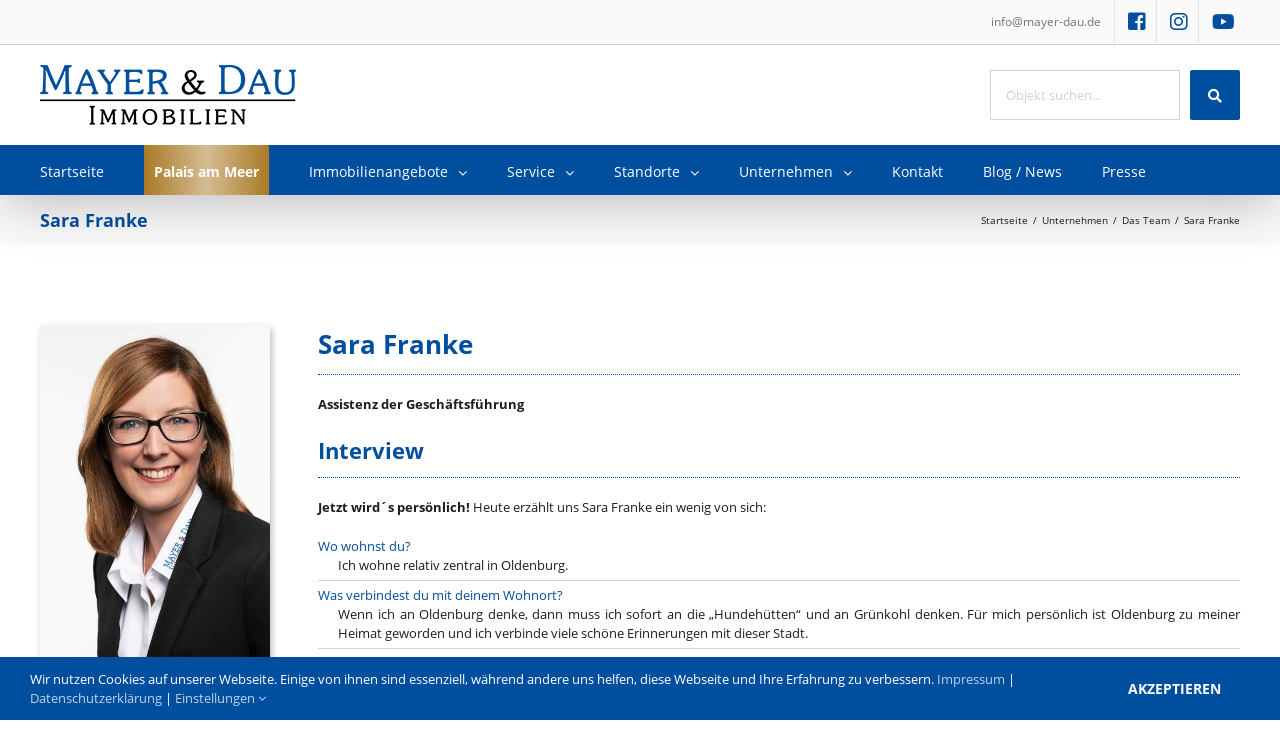

--- FILE ---
content_type: text/html; charset=UTF-8
request_url: https://mayer-dau.de/unternehmen/das-team/sara-franke/
body_size: 19509
content:
<!DOCTYPE html>
<html class="avada-html-layout-wide" lang="de"
	prefix="og: https://ogp.me/ns#" >
<head>
	<meta http-equiv="X-UA-Compatible" content="IE=edge" />
	<meta http-equiv="Content-Type" content="text/html; charset=utf-8"/>
	<meta name="viewport" content="width=device-width, initial-scale=1" />
	<title>Sara Franke | Mayer &amp; Dau Immobilien - Immobilienmakler</title>

<!-- All in One SEO Pack 3.3.3 bis Michael Torbert von Semper Fi Web Design[305,383] -->
<script type="application/ld+json" class="aioseop-schema">{"@context":"https://schema.org","@graph":[{"@type":"Organization","@id":"https://mayer-dau.de/#organization","url":"https://mayer-dau.de/","name":"Mayer &amp; Dau Immobilien - Immobilienmakler","sameAs":[]},{"@type":"WebSite","@id":"https://mayer-dau.de/#website","url":"https://mayer-dau.de/","name":"Mayer &amp; Dau Immobilien - Immobilienmakler","publisher":{"@id":"https://mayer-dau.de/#organization"}},{"@type":"WebPage","@id":"https://mayer-dau.de/unternehmen/das-team/sara-franke/#webpage","url":"https://mayer-dau.de/unternehmen/das-team/sara-franke/","inLanguage":"de","name":"Sara Franke","isPartOf":{"@id":"https://mayer-dau.de/#website"},"datePublished":"2018-11-05T10:57:03+00:00","dateModified":"2018-11-20T09:45:48+00:00"}]}</script>
<link rel="canonical" href="https://mayer-dau.de/unternehmen/das-team/sara-franke/" />
<meta property="og:type" content="article" />
<meta property="og:title" content="Sara Franke | Mayer &amp; Dau Immobilien - Immobilienmakler" />
<meta property="og:url" content="https://mayer-dau.de/unternehmen/das-team/sara-franke/" />
<meta property="og:site_name" content="Mayer &amp; Dau Immobilien - Immobilienmakler" />
<meta property="og:image" content="https://mayer-dau.de/wp-content/uploads/2021/04/MD_og_image.png" />
<meta property="article:published_time" content="2018-11-05T10:57:03Z" />
<meta property="article:modified_time" content="2018-11-20T09:45:48Z" />
<meta property="og:image:secure_url" content="https://mayer-dau.de/wp-content/uploads/2021/04/MD_og_image.png" />
<meta name="twitter:card" content="summary" />
<meta name="twitter:title" content="Sara Franke | Mayer &amp; Dau Immobilien - Immobilienmakler" />
<meta name="twitter:image" content="https://mayer-dau.de/wp-content/uploads/2021/04/MD_og_image.png" />
<!-- All in One SEO Pack -->
<link rel='dns-prefetch' href='//s.w.org' />
<link rel="alternate" type="application/rss+xml" title="Mayer &amp; Dau Immobilien - Immobilienmakler &raquo; Feed" href="https://mayer-dau.de/feed/" />
<link rel="alternate" type="application/rss+xml" title="Mayer &amp; Dau Immobilien - Immobilienmakler &raquo; Kommentar-Feed" href="https://mayer-dau.de/comments/feed/" />
<link rel="alternate" type="text/calendar" title="Mayer &amp; Dau Immobilien - Immobilienmakler &raquo; iCal Feed" href="https://mayer-dau.de/terminkalender/?ical=1" />
					<link rel="shortcut icon" href="https://mayer-dau.de/wp-content/uploads/2018/03/FavIcon_Mayer_und_Dau_16.png" type="image/x-icon" />
		
					<!-- For iPhone -->
			<link rel="apple-touch-icon" href="https://mayer-dau.de/wp-content/uploads/2018/03/FavIcon_Mayer_und_Dau_57.png">
		
					<!-- For iPhone Retina display -->
			<link rel="apple-touch-icon" sizes="114x114" href="https://mayer-dau.de/wp-content/uploads/2018/03/FavIcon_Mayer_und_Dau_114.png">
		
					<!-- For iPad -->
			<link rel="apple-touch-icon" sizes="72x72" href="https://mayer-dau.de/wp-content/uploads/2018/03/FavIcon_Mayer_und_Dau_72.png">
		
					<!-- For iPad Retina display -->
			<link rel="apple-touch-icon" sizes="144x144" href="https://mayer-dau.de/wp-content/uploads/2018/03/FavIcon_Mayer_und_Dau_144.png">
						<script type="text/javascript">
			window._wpemojiSettings = {"baseUrl":"https:\/\/s.w.org\/images\/core\/emoji\/11\/72x72\/","ext":".png","svgUrl":"https:\/\/s.w.org\/images\/core\/emoji\/11\/svg\/","svgExt":".svg","source":{"concatemoji":"https:\/\/mayer-dau.de\/wp-includes\/js\/wp-emoji-release.min.js?ver=4.9.28"}};
			!function(e,a,t){var n,r,o,i=a.createElement("canvas"),p=i.getContext&&i.getContext("2d");function s(e,t){var a=String.fromCharCode;p.clearRect(0,0,i.width,i.height),p.fillText(a.apply(this,e),0,0);e=i.toDataURL();return p.clearRect(0,0,i.width,i.height),p.fillText(a.apply(this,t),0,0),e===i.toDataURL()}function c(e){var t=a.createElement("script");t.src=e,t.defer=t.type="text/javascript",a.getElementsByTagName("head")[0].appendChild(t)}for(o=Array("flag","emoji"),t.supports={everything:!0,everythingExceptFlag:!0},r=0;r<o.length;r++)t.supports[o[r]]=function(e){if(!p||!p.fillText)return!1;switch(p.textBaseline="top",p.font="600 32px Arial",e){case"flag":return s([55356,56826,55356,56819],[55356,56826,8203,55356,56819])?!1:!s([55356,57332,56128,56423,56128,56418,56128,56421,56128,56430,56128,56423,56128,56447],[55356,57332,8203,56128,56423,8203,56128,56418,8203,56128,56421,8203,56128,56430,8203,56128,56423,8203,56128,56447]);case"emoji":return!s([55358,56760,9792,65039],[55358,56760,8203,9792,65039])}return!1}(o[r]),t.supports.everything=t.supports.everything&&t.supports[o[r]],"flag"!==o[r]&&(t.supports.everythingExceptFlag=t.supports.everythingExceptFlag&&t.supports[o[r]]);t.supports.everythingExceptFlag=t.supports.everythingExceptFlag&&!t.supports.flag,t.DOMReady=!1,t.readyCallback=function(){t.DOMReady=!0},t.supports.everything||(n=function(){t.readyCallback()},a.addEventListener?(a.addEventListener("DOMContentLoaded",n,!1),e.addEventListener("load",n,!1)):(e.attachEvent("onload",n),a.attachEvent("onreadystatechange",function(){"complete"===a.readyState&&t.readyCallback()})),(n=t.source||{}).concatemoji?c(n.concatemoji):n.wpemoji&&n.twemoji&&(c(n.twemoji),c(n.wpemoji)))}(window,document,window._wpemojiSettings);
		</script>
		<style type="text/css">
img.wp-smiley,
img.emoji {
	display: inline !important;
	border: none !important;
	box-shadow: none !important;
	height: 1em !important;
	width: 1em !important;
	margin: 0 .07em !important;
	vertical-align: -0.1em !important;
	background: none !important;
	padding: 0 !important;
}
</style>
<link rel='stylesheet' id='oni-css-mud-css'  href='https://mayer-dau.de/wp-content/plugins/onitec_mudplugin/noUiSlider/nouislider.css?ver=0.0.1' type='text/css' media='screen' />
<link rel='stylesheet' id='contact-form-7-css'  href='https://mayer-dau.de/wp-content/plugins/contact-form-7/includes/css/styles.css?ver=5.0.5' type='text/css' media='all' />
<link rel='stylesheet' id='rs-plugin-settings-css'  href='https://mayer-dau.de/wp-content/plugins/revslider/public/assets/css/settings.css?ver=5.4.8.1' type='text/css' media='all' />
<style id='rs-plugin-settings-inline-css' type='text/css'>
#rs-demo-id {}
</style>
<link rel='stylesheet' id='avada-stylesheet-css'  href='https://mayer-dau.de/wp-content/themes/Avada/assets/css/style.min.css?ver=5.7.2' type='text/css' media='all' />
<!--[if lte IE 9]>
<link rel='stylesheet' id='avada-IE-fontawesome-css'  href='https://mayer-dau.de/wp-content/themes/Avada/includes/lib/assets/fonts/fontawesome/font-awesome.min.css?ver=5.7.2' type='text/css' media='all' />
<![endif]-->
<!--[if IE]>
<link rel='stylesheet' id='avada-IE-css'  href='https://mayer-dau.de/wp-content/themes/Avada/assets/css/ie.min.css?ver=5.7.2' type='text/css' media='all' />
<![endif]-->
<link rel='stylesheet' id='fusion-dynamic-css-css'  href='https://mayer-dau.de/wp-content/uploads/fusion-styles/4e06d95216c074cbe9ecfcef30281b2a.min.css?ver=4.9.28' type='text/css' media='all' />
<link rel='stylesheet' id='avada-max-1c-max-sh-640-max-640-sliders-css'  href='https://mayer-dau.de?action=avada-get-styles&#038;mq=max-1c.min%2Cmax-sh-640.min%2Cmax-640-sliders.min&#038;ver=5.7.2' type='text/css' media='only screen and (max-width: 640px)' />
<link rel='stylesheet' id='avada-max-2c-css'  href='https://mayer-dau.de/wp-content/themes/Avada/assets/css/media/max-2c.min.css?ver=5.7.2' type='text/css' media='only screen and (max-width: 712px)' />
<link rel='stylesheet' id='avada-min-2c-max-3c-css'  href='https://mayer-dau.de/wp-content/themes/Avada/assets/css/media/min-2c-max-3c.min.css?ver=5.7.2' type='text/css' media='only screen and (min-width: 712px) and (max-width: 784px)' />
<link rel='stylesheet' id='avada-min-3c-max-4c-css'  href='https://mayer-dau.de/wp-content/themes/Avada/assets/css/media/min-3c-max-4c.min.css?ver=5.7.2' type='text/css' media='only screen and (min-width: 784px) and (max-width: 856px)' />
<link rel='stylesheet' id='avada-min-4c-max-5c-css'  href='https://mayer-dau.de/wp-content/themes/Avada/assets/css/media/min-4c-max-5c.min.css?ver=5.7.2' type='text/css' media='only screen and (min-width: 856px) and (max-width: 928px)' />
<link rel='stylesheet' id='avada-min-5c-max-6c-css'  href='https://mayer-dau.de/wp-content/themes/Avada/assets/css/media/min-5c-max-6c.min.css?ver=5.7.2' type='text/css' media='only screen and (min-width: 928px) and (max-width: 1000px)' />
<link rel='stylesheet' id='avada-min-shbp-min-sh-cbp-css'  href='https://mayer-dau.de?action=avada-get-styles&#038;mq=min-shbp.min%2Cmin-sh-cbp.min&#038;ver=5.7.2' type='text/css' media='only screen and (min-width: 800px)' />
<link rel='stylesheet' id='avada-max-shbp-max-sh-shbp-max-sh-cbp-max-sh-sbp-max-sh-cbp-cf7-max-sh-cbp-sliders-max-sh-cbp-eslider-max-sh-cbp-ec-css'  href='https://mayer-dau.de?action=avada-get-styles&#038;mq=max-shbp.min%2Cmax-sh-shbp.min%2Cmax-sh-cbp.min%2Cmax-sh-sbp.min%2Cmax-sh-cbp-cf7.min%2Cmax-sh-cbp-sliders.min%2Cmax-sh-cbp-eslider.min%2Cmax-sh-cbp-ec.min&#038;ver=5.7.2' type='text/css' media='only screen and (max-width: 800px)' />
<link rel='stylesheet' id='avada-min-768-max-1024-p-css'  href='https://mayer-dau.de/wp-content/themes/Avada/assets/css/media/min-768-max-1024-p.min.css?ver=5.7.2' type='text/css' media='only screen and (min-device-width: 768px) and (max-device-width: 1024px) and (orientation: portrait)' />
<link rel='stylesheet' id='avada-min-768-max-1024-l-css'  href='https://mayer-dau.de/wp-content/themes/Avada/assets/css/media/min-768-max-1024-l.min.css?ver=5.7.2' type='text/css' media='only screen and (min-device-width: 768px) and (max-device-width: 1024px) and (orientation: landscape)' />
<link rel='stylesheet' id='avada-max-shbp-18-css'  href='https://mayer-dau.de/wp-content/themes/Avada/assets/css/media/max-shbp-18.min.css?ver=5.7.2' type='text/css' media='only screen and (max-width: 782px)' />
<link rel='stylesheet' id='avada-max-shbp-32-max-768-ec-css'  href='https://mayer-dau.de?action=avada-get-styles&#038;mq=max-shbp-32.min%2Cmax-768-ec.min&#038;ver=5.7.2' type='text/css' media='only screen and (max-width: 768px)' />
<link rel='stylesheet' id='avada-max-640-css'  href='https://mayer-dau.de/wp-content/themes/Avada/assets/css/media/max-640.min.css?ver=5.7.2' type='text/css' media='only screen and (max-device-width: 640px)' />
<script type='text/javascript' src='https://mayer-dau.de/wp-includes/js/jquery/jquery.js?ver=1.12.4'></script>
<script type='text/javascript' src='https://mayer-dau.de/wp-includes/js/jquery/jquery-migrate.min.js?ver=1.4.1'></script>
<script type='text/javascript' src='https://mayer-dau.de/wp-content/plugins/revslider/public/assets/js/jquery.themepunch.tools.min.js?ver=5.4.8.1'></script>
<script type='text/javascript' src='https://mayer-dau.de/wp-content/plugins/revslider/public/assets/js/jquery.themepunch.revolution.min.js?ver=5.4.8.1'></script>
<link rel='https://api.w.org/' href='https://mayer-dau.de/wp-json/' />
<link rel="EditURI" type="application/rsd+xml" title="RSD" href="https://mayer-dau.de/xmlrpc.php?rsd" />
<link rel="wlwmanifest" type="application/wlwmanifest+xml" href="https://mayer-dau.de/wp-includes/wlwmanifest.xml" /> 
<meta name="generator" content="WordPress 4.9.28" />
<link rel='shortlink' href='https://mayer-dau.de/?p=1430' />
<link rel="alternate" type="application/json+oembed" href="https://mayer-dau.de/wp-json/oembed/1.0/embed?url=https%3A%2F%2Fmayer-dau.de%2Funternehmen%2Fdas-team%2Fsara-franke%2F" />
<link rel="alternate" type="text/xml+oembed" href="https://mayer-dau.de/wp-json/oembed/1.0/embed?url=https%3A%2F%2Fmayer-dau.de%2Funternehmen%2Fdas-team%2Fsara-franke%2F&#038;format=xml" />
<meta name="tec-api-version" content="v1"><meta name="tec-api-origin" content="https://mayer-dau.de"><link rel="https://theeventscalendar.com/" href="https://mayer-dau.de/wp-json/tribe/events/v1/" /><meta name="generator" content="Powered by Slider Revolution 5.4.8.1 - responsive, Mobile-Friendly Slider Plugin for WordPress with comfortable drag and drop interface." />
		<script type="text/javascript">function setREVStartSize(e){									
						try{ e.c=jQuery(e.c);var i=jQuery(window).width(),t=9999,r=0,n=0,l=0,f=0,s=0,h=0;
							if(e.responsiveLevels&&(jQuery.each(e.responsiveLevels,function(e,f){f>i&&(t=r=f,l=e),i>f&&f>r&&(r=f,n=e)}),t>r&&(l=n)),f=e.gridheight[l]||e.gridheight[0]||e.gridheight,s=e.gridwidth[l]||e.gridwidth[0]||e.gridwidth,h=i/s,h=h>1?1:h,f=Math.round(h*f),"fullscreen"==e.sliderLayout){var u=(e.c.width(),jQuery(window).height());if(void 0!=e.fullScreenOffsetContainer){var c=e.fullScreenOffsetContainer.split(",");if (c) jQuery.each(c,function(e,i){u=jQuery(i).length>0?u-jQuery(i).outerHeight(!0):u}),e.fullScreenOffset.split("%").length>1&&void 0!=e.fullScreenOffset&&e.fullScreenOffset.length>0?u-=jQuery(window).height()*parseInt(e.fullScreenOffset,0)/100:void 0!=e.fullScreenOffset&&e.fullScreenOffset.length>0&&(u-=parseInt(e.fullScreenOffset,0))}f=u}else void 0!=e.minHeight&&f<e.minHeight&&(f=e.minHeight);e.c.closest(".rev_slider_wrapper").css({height:f})					
						}catch(d){console.log("Failure at Presize of Slider:"+d)}						
					};</script>

		
	<script type="text/javascript">
		var doc = document.documentElement;
		doc.setAttribute('data-useragent', navigator.userAgent);
	</script>

	<noscript class="fusion-hidden" data-privacy-script="true" data-privacy-type="tracking" async data-privacy-src="/wp-content/plugins/onitec_mudplugin/gtm-loader.js"></noscript></head>

<body class="page-template page-template-100-width page-template-100-width-php page page-id-1430 page-child parent-pageid-33 tribe-no-js fusion-image-hovers fusion-body ltr fusion-sticky-header no-tablet-sticky-header no-mobile-sticky-header no-mobile-slidingbar no-mobile-totop fusion-disable-outline mobile-logo-pos-left layout-wide-mode fusion-top-header menu-text-align-left mobile-menu-design-modern fusion-show-pagination-text fusion-header-layout-v4 avada-responsive avada-footer-fx-none fusion-search-form-classic fusion-avatar-square">
	<a class="skip-link screen-reader-text" href="#content">Skip to content</a>
				<div id="wrapper" class="">
		<div id="home" style="position:relative;top:-1px;"></div>
		
			<header class="fusion-header-wrapper fusion-header-shadow">
				<div class="fusion-header-v4 fusion-logo-left fusion-sticky-menu- fusion-sticky-logo- fusion-mobile-logo- fusion-sticky-menu-only fusion-header-menu-align-left fusion-mobile-menu-design-modern">
					
<div class="fusion-secondary-header">
	<div class="fusion-row">
							<div class="fusion-alignright">
				<nav class="fusion-secondary-menu" role="navigation" aria-label="Secondary Menu"><ul id="menu-top-navigation" class="menu"><li  id="menu-item-154"  class="menu-item menu-item-type-custom menu-item-object-custom menu-item-154"  data-item-id="154"><a  href="mailto:info@mayer-dau.de" class="fusion-bar-highlight" role="menuitem"><span class="menu-text">info@mayer-dau.de</span></a></li><li  id="menu-item-155"  class="md-top-navi menu-item menu-item-type-custom menu-item-object-custom menu-item-155"  data-classes="md-top-navi" data-item-id="155"><a  target="_blank" rel="noopener noreferrer" href="https://www.facebook.com/MayerDauImmobilien/" class="fusion-icon-only-link fusion-flex-link fusion-bar-highlight" role="menuitem"><span class="fusion-megamenu-icon"><i class="glyphicon  fa fa-facebook-square"></i></span><span class="menu-text"><span class="menu-title">Facebook</span></span></a></li><li  id="menu-item-168"  class="md-top-navi menu-item menu-item-type-custom menu-item-object-custom menu-item-168"  data-classes="md-top-navi" data-item-id="168"><a  target="_blank" rel="noopener noreferrer" href="https://www.instagram.com/mayerdauimmobilienoffiziell/" class="fusion-icon-only-link fusion-flex-link fusion-bar-highlight" role="menuitem"><span class="fusion-megamenu-icon"><i class="glyphicon  fa fa-instagram"></i></span><span class="menu-text"><span class="menu-title">Instagram</span></span></a></li><li  id="menu-item-156"  class="md-top-navi menu-item menu-item-type-custom menu-item-object-custom menu-item-156"  data-classes="md-top-navi" data-item-id="156"><a  target="_blank" rel="noopener noreferrer" href="http://www.youtube.com/user/MayerDau" class="fusion-icon-only-link fusion-flex-link fusion-bar-highlight" role="menuitem"><span class="fusion-megamenu-icon"><i class="glyphicon  fa fa-youtube-play"></i></span><span class="menu-text"><span class="menu-title">Youtube</span></span></a></li></ul></nav><nav class="fusion-mobile-nav-holder fusion-mobile-menu-text-align-left" aria-label="Secondary Mobile Menu"></nav>			</div>
			</div>
</div>
<div class="fusion-header-sticky-height"></div>
<div class="fusion-sticky-header-wrapper"> <!-- start fusion sticky header wrapper -->
	<div class="fusion-header">
		<div class="fusion-row">
							<div class="fusion-logo" data-margin-top="20px" data-margin-bottom="20px" data-margin-left="0px" data-margin-right="0px">
			<a class="fusion-logo-link"  href="https://mayer-dau.de/" >

						<!-- standard logo -->
			<img src="https://mayer-dau.de/wp-content/uploads/2024/01/Mayer_und_Dau_Logo_web_60.png" srcset="https://mayer-dau.de/wp-content/uploads/2024/01/Mayer_und_Dau_Logo_web_60.png 1x, https://mayer-dau.de/wp-content/uploads/2024/01/Mayer_und_Dau_Logo_web_120.png 2x" width="256" height="60" style="max-height:60px;height:auto;" alt="Mayer &amp; Dau Immobilien &#8211; Immobilienmakler Logo" retina_logo_url="https://mayer-dau.de/wp-content/uploads/2024/01/Mayer_und_Dau_Logo_web_120.png" class="fusion-standard-logo" />

			
					</a>
		
<div class="fusion-header-content-3-wrapper">
						<form id="oni_obj_search_form" method="POST" action="/objekt-details">
<div class="div-md-search-l">
		<div class="easy-autocomplete">
			<input id="oni_obj_search_de" name="objnr" placeholder="Objekt suchen..." autocomplete="off" type="text">
			<div class="easy-autocomplete-container" id="eac-container-oni_obj_search_de">
				<ul style="display: none;"></ul>
			</div>
		</div>
</div> 
<div class="wpcf7-form div-md-search-r">
	<button class="wpcf7-form-control wpcf7-submit" id="oni_obj_search_send">
		<i class="fa fa-search" aria-hidden="true"></i>
	</button>
</div>
</form>			</div>
</div>
								<div class="fusion-mobile-menu-icons">
							<a href="#" class="fusion-icon fusion-icon-bars" aria-label="Toggle mobile menu" aria-expanded="false"></a>
		
		
		
			</div>
				
					</div>
	</div>
	<div class="fusion-secondary-main-menu">
		<div class="fusion-row">
			<nav class="fusion-main-menu" aria-label="Hauptmenü"><ul id="menu-hauptmenue" class="fusion-menu"><li  id="menu-item-333"  class="menu-item menu-item-type-post_type menu-item-object-page menu-item-home menu-item-333"  data-item-id="333"><a  href="https://mayer-dau.de/" class="fusion-bar-highlight" role="menuitem"><span class="menu-text">Startseite</span></a></li><li  id="menu-item-13252"  class="md-menu-highlight menu-item menu-item-type-custom menu-item-object-custom menu-item-13252"  data-classes="md-menu-highlight" data-item-id="13252"><a  target="_blank" rel="noopener noreferrer" href="https://palais-badzwischenahn.de/" class="fusion-bar-highlight" role="menuitem"><span class="menu-text">Palais am Meer</span></a></li><li  id="menu-item-337"  class="md-mega-menu-title menu-item menu-item-type-post_type menu-item-object-page menu-item-has-children menu-item-337 fusion-megamenu-menu"  data-classes="md-mega-menu-title" data-item-id="337"><a  href="https://mayer-dau.de/immobilienangebote/" class="fusion-bar-highlight" role="menuitem"><span class="menu-text">Immobilienangebote</span> <span class="fusion-caret"><i class="fusion-dropdown-indicator"></i></span></a><div class="fusion-megamenu-wrapper fusion-columns-6 columns-per-row-6 columns-8 col-span-12 fusion-megamenu-fullwidth" data-maxwidth="1200"><div class="row"><div class="fusion-megamenu-holder" style="width:1200px;" data-width="1200"><ul role="menu" class="fusion-megamenu fusion-megamenu-border"><li  id="menu-item-342"  class="menu-item menu-item-type-post_type menu-item-object-page menu-item-342 fusion-megamenu-submenu fusion-megamenu-columns-6 col-lg-2 col-md-2 col-sm-2" ><div class='fusion-megamenu-title'><a href="https://mayer-dau.de/immobilienangebote/haeuser/">Häuser</a></div><div class="fusion-megamenu-widgets-container second-level-widget"><div id="text-12" class="widget widget_text">			<div class="textwidget"><div class="md-menu-angebot-img"><div class="imageframe-liftup imageframe-1"><style scoped="scoped">.imageframe-liftup.imageframe-1:before{-webkit-border-radius:2px;-moz-border-radius:2px;border-radius:2px;}</style><span style="-webkit-border-radius:2px;-moz-border-radius:2px;border-radius:2px;-webkit-box-shadow: 3px 3px 7px rgba(29,29,29,0.3);box-shadow: 3px 3px 7px rgba(29,29,29,0.3);" class="fusion-imageframe imageframe-dropshadow imageframe-1"><a class="fusion-no-lightbox" href="https://mayer-dau.de/immobilienangebote/haeuser/" target="_self" aria-label="Immobilienangebote Häuser Background"><img src="https://mayer-dau.de/wp-content/uploads/2019/03/Immobilienangebote_Häuser_web_menu.jpg" width="" height="" alt="Immobilienangebote_Häuser_web_menu" class="img-responsive wp-image-401"/></a></span></div></div></div>
		</div></div></li><li  id="menu-item-343"  class="menu-item menu-item-type-post_type menu-item-object-page menu-item-343 fusion-megamenu-submenu fusion-megamenu-columns-6 col-lg-2 col-md-2 col-sm-2" ><div class='fusion-megamenu-title'><a href="https://mayer-dau.de/immobilienangebote/wohnungen/">Wohnungen</a></div><div class="fusion-megamenu-widgets-container second-level-widget"><div id="text-13" class="widget widget_text">			<div class="textwidget"><div class="md-menu-angebot-img"><div class="imageframe-liftup imageframe-2"><style scoped="scoped">.imageframe-liftup.imageframe-2:before{-webkit-border-radius:2px;-moz-border-radius:2px;border-radius:2px;}</style><span style="-webkit-border-radius:2px;-moz-border-radius:2px;border-radius:2px;-webkit-box-shadow: 3px 3px 7px rgba(29,29,29,0.3);box-shadow: 3px 3px 7px rgba(29,29,29,0.3);" class="fusion-imageframe imageframe-dropshadow imageframe-2"><a class="fusion-no-lightbox" href="https://mayer-dau.de/immobilienangebote/wohnungen/" target="_self" aria-label="Immobilienangebote Wohnungen Background"><img src="https://mayer-dau.de/wp-content/uploads/2019/03/Immobilienangebote_Wohnungen_web_menu.jpg" width="" height="" alt="Immobilienangebote_Wohnungen_web_menu" class="img-responsive wp-image-402"/></a></span></div></div></div>
		</div></div></li><li  id="menu-item-341"  class="menu-item menu-item-type-post_type menu-item-object-page menu-item-341 fusion-megamenu-submenu fusion-megamenu-columns-6 col-lg-2 col-md-2 col-sm-2" ><div class='fusion-megamenu-title'><a href="https://mayer-dau.de/immobilienangebote/grundstuecke/">Grundstücke</a></div><div class="fusion-megamenu-widgets-container second-level-widget"><div id="text-15" class="widget widget_text">			<div class="textwidget"><div class="md-menu-angebot-img"><div class="imageframe-liftup imageframe-3"><style scoped="scoped">.imageframe-liftup.imageframe-3:before{-webkit-border-radius:2px;-moz-border-radius:2px;border-radius:2px;}</style><span style="-webkit-border-radius:2px;-moz-border-radius:2px;border-radius:2px;-webkit-box-shadow: 3px 3px 7px rgba(29,29,29,0.3);box-shadow: 3px 3px 7px rgba(29,29,29,0.3);" class="fusion-imageframe imageframe-dropshadow imageframe-3"><a class="fusion-no-lightbox" href="https://mayer-dau.de/immobilienangebote/grundstuecke/" target="_self" aria-label="Immobilienangebote Grundstücke Background"><img src="https://mayer-dau.de/wp-content/uploads/2019/03/Immobilienangebote_Grundstücke_web_menu.jpg" width="" height="" alt="Immobilienangebote_Grundstücke_web_menu" class="img-responsive wp-image-400"/></a></span></div></div></div>
		</div></div></li><li  id="menu-item-340"  class="menu-item menu-item-type-post_type menu-item-object-page menu-item-340 fusion-megamenu-submenu fusion-megamenu-columns-6 col-lg-2 col-md-2 col-sm-2" ><div class='fusion-megamenu-title'><a href="https://mayer-dau.de/immobilienangebote/gewerbe/">Gewerbe</a></div><div class="fusion-megamenu-widgets-container second-level-widget"><div id="text-14" class="widget widget_text">			<div class="textwidget"><div class="md-menu-angebot-img"><div class="imageframe-liftup imageframe-4"><style scoped="scoped">.imageframe-liftup.imageframe-4:before{-webkit-border-radius:2px;-moz-border-radius:2px;border-radius:2px;}</style><span style="-webkit-border-radius:2px;-moz-border-radius:2px;border-radius:2px;-webkit-box-shadow: 3px 3px 7px rgba(29,29,29,0.3);box-shadow: 3px 3px 7px rgba(29,29,29,0.3);" class="fusion-imageframe imageframe-dropshadow imageframe-4"><a class="fusion-no-lightbox" href="https://mayer-dau.de/immobilienangebote/gewerbe/" target="_self" aria-label="Immobilienangebote Gewerbe Background"><img src="https://mayer-dau.de/wp-content/uploads/2019/03/Immobilienangebote_Gewerbe_web_menu.jpg" width="" height="" alt="Immobilienangebote_Gewerbe_web_menu" class="img-responsive wp-image-399"/></a></span></div></div></div>
		</div></div></li><li  id="menu-item-338"  class="menu-item menu-item-type-post_type menu-item-object-page menu-item-338 fusion-megamenu-submenu fusion-megamenu-columns-6 col-lg-2 col-md-2 col-sm-2" ><div class='fusion-megamenu-title'><a href="https://mayer-dau.de/immobilienangebote/anlageimmobilien/">Anlageobjekte</a></div><div class="fusion-megamenu-widgets-container second-level-widget"><div id="text-16" class="widget widget_text">			<div class="textwidget"><div class="md-menu-angebot-img"><div class="imageframe-liftup imageframe-5"><style scoped="scoped">.imageframe-liftup.imageframe-5:before{-webkit-border-radius:2px;-moz-border-radius:2px;border-radius:2px;}</style><span style="-webkit-border-radius:2px;-moz-border-radius:2px;border-radius:2px;-webkit-box-shadow: 3px 3px 7px rgba(29,29,29,0.3);box-shadow: 3px 3px 7px rgba(29,29,29,0.3);" class="fusion-imageframe imageframe-dropshadow imageframe-5"><a class="fusion-no-lightbox" href="https://mayer-dau.de/immobilienangebote/anlageimmobilien/" target="_self" aria-label="Immobilienangebote Anlageobjekte Background"><img src="https://mayer-dau.de/wp-content/uploads/2019/03/Immobilienangebote_Anlageobjekte_web_menu.jpg" width="" height="" alt="Immobilienangebote_Anlageobjekte_web_menu" class="img-responsive wp-image-403"/></a></span></div></div></div>
		</div></div></li><li  id="menu-item-339"  class="menu-item menu-item-type-post_type menu-item-object-page menu-item-339 fusion-megamenu-submenu fusion-megamenu-columns-6 col-lg-2 col-md-2 col-sm-2" ><div class='fusion-megamenu-title'><a href="https://mayer-dau.de/immobilienangebote/auslands-immobilien/">Auslands Imm.</a></div><div class="fusion-megamenu-widgets-container second-level-widget"><div id="text-17" class="widget widget_text">			<div class="textwidget"><div class="md-menu-angebot-img"><div class="imageframe-liftup imageframe-6"><style scoped="scoped">.imageframe-liftup.imageframe-6:before{-webkit-border-radius:2px;-moz-border-radius:2px;border-radius:2px;}</style><span style="-webkit-border-radius:2px;-moz-border-radius:2px;border-radius:2px;-webkit-box-shadow: 3px 3px 7px rgba(29,29,29,0.3);box-shadow: 3px 3px 7px rgba(29,29,29,0.3);" class="fusion-imageframe imageframe-dropshadow imageframe-6"><a class="fusion-no-lightbox" href="https://mayer-dau.de/immobilienangebote/auslands-immobilien/" target="_self" aria-label="Immobilienangebote Auslands Immobilien Background"><img src="https://mayer-dau.de/wp-content/uploads/2019/03/Immobilienangebote_Auslands_Immobilien_web_menu.jpg" width="" height="" alt="Immobilienangebote_Auslands_Immobilien_web_menu" class="img-responsive wp-image-398"/></a></span></div></div></div>
		</div></div></li></ul><ul role="menu" class="fusion-megamenu fusion-megamenu-row-2 fusion-megamenu-row-columns-2" style="width:33.333333333333% !important;"><li  id="menu-item-13334"  class="menu-item menu-item-type-custom menu-item-object-custom menu-item-13334 fusion-megamenu-submenu fusion-megamenu-columns-2 col-lg-6 col-md-6 col-sm-6" ><div class='fusion-megamenu-title'><a href="https://palais-badzwischenahn.de/" target="_blank">Palais am Meer</a></div><div class="fusion-megamenu-widgets-container second-level-widget"><div id="text-30" class="widget widget_text">			<div class="textwidget"><div class="md-menu-angebot-img"><div class="imageframe-liftup imageframe-7"><style scoped="scoped">.imageframe-liftup.imageframe-7:before{-webkit-border-radius:2px;-moz-border-radius:2px;border-radius:2px;}</style><span style="-webkit-border-radius:2px;-moz-border-radius:2px;border-radius:2px;-webkit-box-shadow: 3px 3px 7px rgba(29,29,29,0.3);box-shadow: 3px 3px 7px rgba(29,29,29,0.3);" class="fusion-imageframe imageframe-dropshadow imageframe-7"><a class="fusion-no-lightbox" href="https://palais-badzwischenahn.de/" target="_blank" aria-label="Immobilienangebote Grundstücke Background" rel="noopener noreferrer"><img src="https://mayer-dau.de/wp-content/uploads/2025/05/Immobilienangebote_Palais_am_Meer_web_menu.jpg" width="" height="" alt="Immobilienagebote_Palais_am_Meer_web_menu" class="img-responsive wp-image-400"/></a></span></div></div></div>
		</div></div></li><li  id="menu-item-5896"  class="menu-item menu-item-type-post_type menu-item-object-page menu-item-5896 fusion-megamenu-submenu fusion-megamenu-columns-2 col-lg-6 col-md-6 col-sm-6" ><div class='fusion-megamenu-title'><a href="https://mayer-dau.de/zuhause-in-duhnen/">Zuhause in Duhnen</a></div><div class="fusion-megamenu-widgets-container second-level-widget"><div id="text-26" class="widget widget_text">			<div class="textwidget"><div class="md-menu-angebot-img"><div class="imageframe-liftup imageframe-8"><style scoped="scoped">.imageframe-liftup.imageframe-8:before{-webkit-border-radius:2px;-moz-border-radius:2px;border-radius:2px;}</style><span style="-webkit-border-radius:2px;-moz-border-radius:2px;border-radius:2px;-webkit-box-shadow: 3px 3px 7px rgba(29,29,29,0.3);box-shadow: 3px 3px 7px rgba(29,29,29,0.3);" class="fusion-imageframe imageframe-dropshadow imageframe-8"><a class="fusion-no-lightbox" href="https://mayer-dau.de/zuhause-in-duhnen/" target="_self" aria-label="Immobilienangebote Grundstücke Background"><img src="https://mayer-dau.de/wp-content/uploads/2021/04/Immobilienangebote_Duhnen_web_menu.jpg" width="" height="" alt="Immobilienangebote_Grundstücke_web_menu" class="img-responsive wp-image-400"/></a></span></div></div></div>
		</div></div></li></ul></div><div style="clear:both;"></div></div></div></li><li  id="menu-item-1877"  class="md-mega-menu-title menu-item menu-item-type-custom menu-item-object-custom menu-item-has-children menu-item-1877 fusion-megamenu-menu"  data-classes="md-mega-menu-title" data-item-id="1877"><a  class="fusion-bar-highlight" role="menuitem"><span class="menu-text">Service</span> <span class="fusion-caret"><i class="fusion-dropdown-indicator"></i></span></a><div class="fusion-megamenu-wrapper fusion-columns-3 columns-per-row-3 columns-3 col-span-6" data-maxwidth="1200"><div class="row"><div class="fusion-megamenu-holder" style="width:1200px;" data-width="1200"><ul role="menu" class="fusion-megamenu "><li  id="menu-item-413"  class="md-mega-menu-title menu-item menu-item-type-custom menu-item-object-custom menu-item-has-children menu-item-413 fusion-megamenu-submenu fusion-megamenu-columns-3 col-lg-4 col-md-4 col-sm-4" data-width="240" data-classes="md-mega-menu-title" style="width:240px;max-width:240px;"><div class='fusion-megamenu-title'>Service</div><ul role="menu" class="sub-menu"><li  id="menu-item-351"  class="menu-item menu-item-type-post_type menu-item-object-page menu-item-351" ><a  href="https://mayer-dau.de/service/verkaeuferservice/" class="fusion-bar-highlight" role="menuitem"><span class="fusion-megamenu-icon"><i class="glyphicon fa-angle-double-right fas"></i></span>Verkäuferservice</a></li><li  id="menu-item-352"  class="menu-item menu-item-type-post_type menu-item-object-page menu-item-352" ><a  href="https://mayer-dau.de/service/vermieterservice/" class="fusion-bar-highlight" role="menuitem"><span class="fusion-megamenu-icon"><i class="glyphicon fa-angle-double-right fas"></i></span>Vermieterservice</a></li><li  id="menu-item-350"  class="menu-item menu-item-type-post_type menu-item-object-page menu-item-350" ><a  href="https://mayer-dau.de/service/interessentenservice/" class="fusion-bar-highlight" role="menuitem"><span class="fusion-megamenu-icon"><i class="glyphicon fa-angle-double-right fas"></i></span>Interessentenservice</a></li><li  id="menu-item-9104"  class="menu-item menu-item-type-custom menu-item-object-custom menu-item-9104" ><a  target="_blank" rel="noopener noreferrer" href="https://mayerdaupartner.de/" class="fusion-bar-highlight" role="menuitem"><span class="fusion-megamenu-icon"><i class="glyphicon fa-angle-double-right fas"></i></span>Sales &#038; More</a></li><li  id="menu-item-348"  class="menu-item menu-item-type-post_type menu-item-object-page menu-item-348" ><a  href="https://mayer-dau.de/service/downloads/" class="fusion-bar-highlight" role="menuitem"><span class="fusion-megamenu-icon"><i class="glyphicon fa-angle-double-right fas"></i></span>Ratgeber und Checklisten</a></li><li  id="menu-item-410"  class="menu-item menu-item-type-post_type menu-item-object-page menu-item-410" ><a  href="https://mayer-dau.de/service/360-rundgang/" class="fusion-bar-highlight" role="menuitem"><span class="fusion-megamenu-icon"><i class="glyphicon fa-angle-double-right fas"></i></span>360° Rundgang</a></li><li  id="menu-item-411"  class="menu-item menu-item-type-post_type menu-item-object-page menu-item-411" ><a  href="https://mayer-dau.de/service/drohnenaufnahmen/" class="fusion-bar-highlight" role="menuitem"><span class="fusion-megamenu-icon"><i class="glyphicon fa-angle-double-right fas"></i></span>Drohnenaufnahmen</a></li><li  id="menu-item-8676"  class="menu-item menu-item-type-post_type menu-item-object-page menu-item-8676" ><a  href="https://mayer-dau.de/service/homestaging/" class="fusion-bar-highlight" role="menuitem"><span class="fusion-megamenu-icon"><i class="glyphicon fa-angle-double-right fas"></i></span>Homestaging</a></li><li  id="menu-item-7153"  class="menu-item menu-item-type-post_type menu-item-object-page menu-item-7153" ><a  href="https://mayer-dau.de/service/marketing/" class="fusion-bar-highlight" role="menuitem"><span class="fusion-megamenu-icon"><i class="glyphicon fa-angle-double-right fas"></i></span>Marketing</a></li><li  id="menu-item-1370"  class="menu-item menu-item-type-post_type menu-item-object-page menu-item-1370" ><a  href="https://mayer-dau.de/service/immobilien-abc/" class="fusion-bar-highlight" role="menuitem"><span class="fusion-megamenu-icon"><i class="glyphicon fa-angle-double-right fas"></i></span>Immobilien ABC</a></li><li  id="menu-item-3337"  class="menu-item menu-item-type-post_type menu-item-object-page menu-item-3337" ><a  href="https://mayer-dau.de/mayerdauhilft/" class="fusion-bar-highlight" role="menuitem"><span class="fusion-megamenu-icon"><i class="glyphicon fa-angle-double-right fas"></i></span>Mayer &#038; Dau hilft!</a></li></ul></li><li  id="menu-item-7256"  class="menu-item menu-item-type-custom menu-item-object-custom menu-item-7256 fusion-megamenu-submenu fusion-megamenu-columns-3 col-lg-4 col-md-4 col-sm-4" data-width="480" style="width:480px;max-width:480px;"><div class='fusion-megamenu-title'><a href="https://richtige-immobilienbewertung.de/" target="_blank">Richtige Immobilienbewertung</a></div><div class="fusion-megamenu-widgets-container second-level-widget"><div id="text-19" class="widget widget_text">			<div class="textwidget"><div class="md-menu-service-text">Wir bewerten Ihre Immobilie. Damit nicht nur Sie den Wert Ihrer Immobilie zu schätzen wissen.</div>
<div class="imageframe-liftup imageframe-9"><style scoped="scoped">.imageframe-liftup.imageframe-9:before{-webkit-border-radius:2px;-moz-border-radius:2px;border-radius:2px;}</style><span style="-webkit-border-radius:2px;-moz-border-radius:2px;border-radius:2px;-webkit-box-shadow: 3px 3px 7px rgba(29,29,29,0.3);box-shadow: 3px 3px 7px rgba(29,29,29,0.3);" class="fusion-imageframe imageframe-dropshadow imageframe-9"><a class="fusion-no-lightbox" href="https://richtige-immobilienbewertung.de/" target="_blank" aria-label="Mega-Menu-Service_Immobilienbewertung_2021" rel="noopener noreferrer"><img src="https://mayer-dau.de/wp-content/uploads/2021/12/Mega-Menu-Service_Immobilienbewertung_2021.jpg" width="440" height="235" alt="" class="img-responsive wp-image-7309" srcset="https://mayer-dau.de/wp-content/uploads/2021/12/Mega-Menu-Service_Immobilienbewertung_2021-200x107.jpg 200w, https://mayer-dau.de/wp-content/uploads/2021/12/Mega-Menu-Service_Immobilienbewertung_2021-400x214.jpg 400w, https://mayer-dau.de/wp-content/uploads/2021/12/Mega-Menu-Service_Immobilienbewertung_2021.jpg 440w" sizes="(max-width: 800px) 100vw, 440px" /></a></span></div></div>
		</div></div></li><li  id="menu-item-346"  class="menu-item menu-item-type-post_type menu-item-object-page menu-item-346 fusion-megamenu-submenu fusion-megamenu-columns-3 col-lg-4 col-md-4 col-sm-4" data-width="480" style="width:480px;max-width:480px;"><div class='fusion-megamenu-title'><a href="https://mayer-dau.de/my-md-app/">Die My M&#038;D App</a></div><div class="fusion-megamenu-widgets-container second-level-widget"><div id="text-18" class="widget widget_text">			<div class="textwidget"><div class="md-menu-service-text">Halten Sie sich zu jeder Zeit und an jedem Ort über den aktuellen Bestand unserer Immobilienangebote auf dem Laufendem.</div>
<div class="imageframe-liftup imageframe-10"><style scoped="scoped">.imageframe-liftup.imageframe-10:before{-webkit-border-radius:2px;-moz-border-radius:2px;border-radius:2px;}</style><span style="-webkit-border-radius:2px;-moz-border-radius:2px;border-radius:2px;-webkit-box-shadow: 3px 3px 7px rgba(29,29,29,0.3);box-shadow: 3px 3px 7px rgba(29,29,29,0.3);" class="fusion-imageframe imageframe-dropshadow imageframe-10"><a class="fusion-no-lightbox" href="https://mayer-dau.de/my-md-app/" target="_self" aria-label="Mega-Menu-Service_My_M&#038;D_App_2020"><img src="https://mayer-dau.de/wp-content/uploads/2021/02/Mega-Menu-Service_My_MD_App_2020.jpg" width="440" height="235" alt="Mega-Menu-Service_My_M&amp;D_App_2020" class="img-responsive wp-image-5124" srcset="https://mayer-dau.de/wp-content/uploads/2021/02/Mega-Menu-Service_My_MD_App_2020-200x107.jpg 200w, https://mayer-dau.de/wp-content/uploads/2021/02/Mega-Menu-Service_My_MD_App_2020-400x214.jpg 400w, https://mayer-dau.de/wp-content/uploads/2021/02/Mega-Menu-Service_My_MD_App_2020.jpg 440w" sizes="(max-width: 800px) 100vw, 440px" /></a></span></div></div>
		</div></div></li></ul></div><div style="clear:both;"></div></div></div></li><li  id="menu-item-1878"  class="md-mega-menu-title menu-item menu-item-type-custom menu-item-object-custom menu-item-has-children menu-item-1878 fusion-megamenu-menu"  data-classes="md-mega-menu-title" data-item-id="1878"><a  class="fusion-bar-highlight" role="menuitem"><span class="menu-text">Standorte</span> <span class="fusion-caret"><i class="fusion-dropdown-indicator"></i></span></a><div class="fusion-megamenu-wrapper fusion-columns-6 columns-per-row-6 columns-7 col-span-12" data-maxwidth="1200"><div class="row"><div class="fusion-megamenu-holder" style="width:1199.9952px;" data-width="1199.9952"><ul role="menu" class="fusion-megamenu fusion-megamenu-border"><li  id="menu-item-354"  class="menu-item menu-item-type-post_type menu-item-object-page menu-item-354 fusion-megamenu-submenu fusion-megamenu-columns-6 col-lg-2 col-md-2 col-sm-2" data-width="199.9992" style="width:199.9992px;max-width:199.9992px;"><div class='fusion-megamenu-title'><a href="https://mayer-dau.de/standorte/aurich/">Aurich</a></div><div class="fusion-megamenu-widgets-container second-level-widget"><div id="custom_html-4" class="widget_text widget widget_custom_html"><div class="textwidget custom-html-widget"><div class="md-menu-standort-img"><div class="imageframe-liftup imageframe-11"><style scoped="scoped">.imageframe-liftup.imageframe-11:before{-webkit-border-radius:2px;-moz-border-radius:2px;border-radius:2px;}</style><span style="-webkit-border-radius:2px;-moz-border-radius:2px;border-radius:2px;-webkit-box-shadow: 3px 3px 7px rgba(29,29,29,0.3);box-shadow: 3px 3px 7px rgba(29,29,29,0.3);" class="fusion-imageframe imageframe-dropshadow imageframe-11"><a class="fusion-no-lightbox" href="https://mayer-dau.de/standorte/aurich/" target="_self" aria-label="Mayer_und_Dau_Aurich_web_menu"><img src="https://mayer-dau.de/wp-content/uploads/2020/07/Mayer_und_Dau_Aurich_web_menu.jpg" width="" height="" alt="Mayer_und_Dau_Aurich_web_menu" class="img-responsive wp-image-2476"/></a></span></div></div>
<div class="md-menu-standort-tel-fax"><small>Telefon</small><br>
04941 / 9842080</div></div></div></div></li><li  id="menu-item-355"  class="menu-item menu-item-type-post_type menu-item-object-page menu-item-355 fusion-megamenu-submenu fusion-megamenu-columns-6 col-lg-2 col-md-2 col-sm-2" data-width="199.9992" style="width:199.9992px;max-width:199.9992px;"><div class='fusion-megamenu-title'><a href="https://mayer-dau.de/standorte/bad-zwischenahn/">Bad Zwischenahn</a></div><div class="fusion-megamenu-widgets-container second-level-widget"><div id="text-8" class="widget widget_text">			<div class="textwidget"><div class="md-menu-standort-img"><div class="imageframe-liftup imageframe-12"><style scoped="scoped">.imageframe-liftup.imageframe-12:before{-webkit-border-radius:2px;-moz-border-radius:2px;border-radius:2px;}</style><span style="-webkit-border-radius:2px;-moz-border-radius:2px;border-radius:2px;-webkit-box-shadow: 3px 3px 7px rgba(29,29,29,0.3);box-shadow: 3px 3px 7px rgba(29,29,29,0.3);" class="fusion-imageframe imageframe-dropshadow imageframe-12"><a class="fusion-no-lightbox" href="https://mayer-dau.de/standorte/bad-zwischenahn/" target="_self" aria-label="Mayer und Dau Bad Zwischenahn"><img src="https://mayer-dau.de/wp-content/uploads/2020/08/Mayer_und_Dau_Bad_Zwischenahn_web_menu.jpg" width="" height="" alt="Mayer_und_Dau_Bad_Zwischenahn_web_menu" class="img-responsive wp-image-377"/></a></span></div></div>
<div class="md-menu-standort-tel-fax"><small>Telefon</small></br>
04403 / 3099</div>
<div class="md-menu-standort-tel-fax"><small>Fax</small></br>
04403 / 937429</div></div>
		</div></div></li><li  id="menu-item-7927"  class="menu-item menu-item-type-post_type menu-item-object-page menu-item-7927 fusion-megamenu-submenu fusion-megamenu-columns-6 col-lg-2 col-md-2 col-sm-2" data-width="199.9992" style="width:199.9992px;max-width:199.9992px;"><div class='fusion-megamenu-title'><a href="https://mayer-dau.de/standorte/berlin/">Berlin</a></div><div class="fusion-megamenu-widgets-container second-level-widget"><div id="text-28" class="widget widget_text">			<div class="textwidget"><div class="md-menu-standort-img"><div class="imageframe-liftup imageframe-13"><style scoped="scoped">.imageframe-liftup.imageframe-13:before{-webkit-border-radius:2px;-moz-border-radius:2px;border-radius:2px;}</style><span style="-webkit-border-radius:2px;-moz-border-radius:2px;border-radius:2px;-webkit-box-shadow: 3px 3px 7px rgba(29,29,29,0.3);box-shadow: 3px 3px 7px rgba(29,29,29,0.3);" class="fusion-imageframe imageframe-dropshadow imageframe-13"><a class="fusion-no-lightbox" href="https://mayer-dau.de/standorte/berlin/" target="_self" aria-label="Mayer_und_Dau_Bremen_web_menu"><img src="https://mayer-dau.de/wp-content/uploads/2024/07/Mayer_und_Dau_Berlin_web_menu.jpg" width="" height="" alt="Mayer_und_Dau_Bremen_web_menu" class="img-responsive wp-image-2468"/></a></span></div></div>
<div class="md-menu-standort-tel-fax"><small>Telefon</small><br>
030 / 220128900</div></div>
		</div></div></li><li  id="menu-item-4877"  class="menu-item menu-item-type-post_type menu-item-object-page menu-item-4877 fusion-megamenu-submenu fusion-megamenu-columns-6 col-lg-2 col-md-2 col-sm-2" data-width="199.9992" style="width:199.9992px;max-width:199.9992px;"><div class='fusion-megamenu-title'><a href="https://mayer-dau.de/standorte/duhnen/">Duhnen</a></div><div class="fusion-megamenu-widgets-container second-level-widget"><div id="text-25" class="widget widget_text">			<div class="textwidget"><div class="md-menu-standort-img"><div class="imageframe-liftup imageframe-14"><style scoped="scoped">.imageframe-liftup.imageframe-14:before{-webkit-border-radius:2px;-moz-border-radius:2px;border-radius:2px;}</style><span style="-webkit-border-radius:2px;-moz-border-radius:2px;border-radius:2px;-webkit-box-shadow: 3px 3px 7px rgba(29,29,29,0.3);box-shadow: 3px 3px 7px rgba(29,29,29,0.3);" class="fusion-imageframe imageframe-dropshadow imageframe-14"><a class="fusion-no-lightbox" href="https://mayer-dau.de/standorte/duhnen/" target="_self" aria-label="Mayer_und_Dau_Bremen_web_menu"><img src="https://mayer-dau.de/wp-content/uploads/2022/03/Mayer_und_Dau_Duhnen_web_menu.jpg" width="" height="" alt="Mayer_und_Dau_Bremen_web_menu" class="img-responsive wp-image-2468"/></a></span></div></div>
<div class="md-menu-standort-tel-fax"><small>Telefon</small><br>
04721 / 6780020</div></div>
		</div></div></li><li  id="menu-item-357"  class="menu-item menu-item-type-post_type menu-item-object-page menu-item-357 fusion-megamenu-submenu fusion-megamenu-columns-6 col-lg-2 col-md-2 col-sm-2" data-width="199.9992" style="width:199.9992px;max-width:199.9992px;"><div class='fusion-megamenu-title'><a href="https://mayer-dau.de/standorte/oldenburg/">Oldenburg</a></div><div class="fusion-megamenu-widgets-container second-level-widget"><div id="text-10" class="widget widget_text">			<div class="textwidget"><div class="md-menu-standort-img"><div class="imageframe-liftup imageframe-15"><style scoped="scoped">.imageframe-liftup.imageframe-15:before{-webkit-border-radius:2px;-moz-border-radius:2px;border-radius:2px;}</style><span style="-webkit-border-radius:2px;-moz-border-radius:2px;border-radius:2px;-webkit-box-shadow: 3px 3px 7px rgba(29,29,29,0.3);box-shadow: 3px 3px 7px rgba(29,29,29,0.3);" class="fusion-imageframe imageframe-dropshadow imageframe-15"><a class="fusion-no-lightbox" href="https://mayer-dau.de/standorte/oldenburg/" target="_self" aria-label="Mayer und Dau Oldenburg"><img src="https://mayer-dau.de/wp-content/uploads/2019/06/Mayer_und_Dau_Oldenburg_web_menu.jpg" width="" height="" alt="Mayer_und_Dau_Oldenburg_web_menu" class="img-responsive wp-image-379"/></a></span></div></div>
<div class="md-menu-standort-tel-fax"><small>Telefon</small><br>
0441 / 35036080</div>
<div class="md-menu-standort-tel-fax"><small>Fax</small><br>
0441 / 39012569</div></div>
		</div></div></li><li  id="menu-item-358"  class="menu-item menu-item-type-post_type menu-item-object-page menu-item-358 fusion-megamenu-submenu fusion-megamenu-columns-6 col-lg-2 col-md-2 col-sm-2" data-width="199.9992" style="width:199.9992px;max-width:199.9992px;"><div class='fusion-megamenu-title'><a href="https://mayer-dau.de/standorte/rastede/">Rastede</a></div><div class="fusion-megamenu-widgets-container second-level-widget"><div id="text-11" class="widget widget_text">			<div class="textwidget"><div class="md-menu-standort-img"><div class="imageframe-liftup imageframe-16"><style scoped="scoped">.imageframe-liftup.imageframe-16:before{-webkit-border-radius:2px;-moz-border-radius:2px;border-radius:2px;}</style><span style="-webkit-border-radius:2px;-moz-border-radius:2px;border-radius:2px;-webkit-box-shadow: 3px 3px 7px rgba(29,29,29,0.3);box-shadow: 3px 3px 7px rgba(29,29,29,0.3);" class="fusion-imageframe imageframe-dropshadow imageframe-16"><a class="fusion-no-lightbox" href="https://mayer-dau.de/standorte/rastede/" target="_self" aria-label="Mayer und Dau Rastede"><img src="https://mayer-dau.de/wp-content/uploads/2019/11/Mayer_und_Dau_Rastede_web_menu.jpg" width="" height="" alt="Mayer_und_Dau_Rastede_web_menu" class="img-responsive wp-image-380"/></a></span></div></div>
<div class="md-menu-standort-tel-fax"><small>Telefon</small><br>
04402 / 83083</div>
<div class="md-menu-standort-tel-fax"><small>Fax</small><br>
04402 / 3910</div></div>
		</div></div></li></ul><ul role="menu" class="fusion-megamenu fusion-megamenu-row-2 fusion-megamenu-row-columns-1" style="width:16.666666666667% !important;"><li  id="menu-item-9772"  class="menu-item menu-item-type-custom menu-item-object-custom menu-item-9772 fusion-megamenu-submenu fusion-megamenu-columns-1 col-lg-12 col-md-12 col-sm-12" data-width="199.9992" style="width:199.9992px;max-width:199.9992px;"><div class='fusion-megamenu-title'><a href="https://mayer-dau.es" target="_blank">Mallorca</a></div><div class="fusion-megamenu-widgets-container second-level-widget"><div id="text-29" class="widget widget_text">			<div class="textwidget"><div class="md-menu-standort-img"><div class="imageframe-liftup imageframe-17"><style scoped="scoped">.imageframe-liftup.imageframe-17:before{-webkit-border-radius:2px;-moz-border-radius:2px;border-radius:2px;}</style><span style="-webkit-border-radius:2px;-moz-border-radius:2px;border-radius:2px;-webkit-box-shadow: 3px 3px 7px rgba(29,29,29,0.3);box-shadow: 3px 3px 7px rgba(29,29,29,0.3);" class="fusion-imageframe imageframe-dropshadow imageframe-17"><a class="fusion-no-lightbox" href="https://mayer-dau.es" target="_blank" aria-label="Mayer_und_Dau_Bremen_web_menu" rel="noopener noreferrer"><img src="https://mayer-dau.de/wp-content/uploads/2023/04/Mayer_und_Dau_Mallorca_Cala_Ratjada_web_menu.jpg" width="" height="" alt="Mayer_und_Dau_Mallorca_Cala_Ratjada_web_menu" class="img-responsive wp-image-2468"/></a></span></div></div>
<div class="md-menu-standort-tel-fax"><small>Telefon</small><br>
0034 871181310</div></div>
		</div></div></li></ul></div><div style="clear:both;"></div></div></div></li><li  id="menu-item-360"  class="md-mega-menu-title menu-item menu-item-type-post_type menu-item-object-page current-page-ancestor menu-item-has-children menu-item-360 fusion-megamenu-menu"  data-classes="md-mega-menu-title" data-item-id="360"><a  href="https://mayer-dau.de/unternehmen/" class="fusion-bar-highlight" role="menuitem"><span class="menu-text">Unternehmen</span> <span class="fusion-caret"><i class="fusion-dropdown-indicator"></i></span></a><div class="fusion-megamenu-wrapper fusion-columns-4 columns-per-row-4 columns-4 col-span-8" data-maxwidth="1200"><div class="row"><div class="fusion-megamenu-holder" style="width:1200px;" data-width="1200"><ul role="menu" class="fusion-megamenu "><li  id="menu-item-422"  class="menu-item menu-item-type-post_type menu-item-object-page current-page-ancestor menu-item-has-children menu-item-422 fusion-megamenu-submenu fusion-megamenu-columns-4 col-lg-3 col-md-3 col-sm-3" data-width="240" style="width:240px;max-width:240px;"><div class='fusion-megamenu-title'><a href="https://mayer-dau.de/unternehmen/">Unser Unternehmen</a></div><ul role="menu" class="sub-menu"><li  id="menu-item-420"  class="menu-item menu-item-type-post_type menu-item-object-page current-page-ancestor menu-item-420" ><a  href="https://mayer-dau.de/unternehmen/" class="fusion-bar-highlight" role="menuitem"><span class="fusion-megamenu-icon"><i class="glyphicon fa-angle-double-right fas"></i></span>Über uns</a></li><li  id="menu-item-373"  class="menu-item menu-item-type-post_type menu-item-object-page current-page-ancestor menu-item-373" ><a  href="https://mayer-dau.de/unternehmen/das-team/" class="fusion-bar-highlight" role="menuitem"><span class="fusion-megamenu-icon"><i class="glyphicon fa-angle-double-right fas"></i></span>Das Team</a></li><li  id="menu-item-362"  class="menu-item menu-item-type-post_type menu-item-object-page menu-item-362" ><a  href="https://mayer-dau.de/unternehmen/jobs-karriere/" class="fusion-bar-highlight" role="menuitem"><span class="fusion-megamenu-icon"><i class="glyphicon fa-angle-double-right fas"></i></span>Jobs / Karriere</a></li><li  id="menu-item-361"  class="menu-item menu-item-type-post_type menu-item-object-page menu-item-361" ><a  href="https://mayer-dau.de/unternehmen/auszeichnungen/" class="fusion-bar-highlight" role="menuitem"><span class="fusion-megamenu-icon"><i class="glyphicon fa-angle-double-right fas"></i></span>Auszeichnungen</a></li><li  id="menu-item-363"  class="menu-item menu-item-type-post_type menu-item-object-page menu-item-363" ><a  href="https://mayer-dau.de/unternehmen/kundenbewertungen/" class="fusion-bar-highlight" role="menuitem"><span class="fusion-megamenu-icon"><i class="glyphicon fa-angle-double-right fas"></i></span>Kundenbewertungen</a></li><li  id="menu-item-429"  class="menu-item menu-item-type-post_type menu-item-object-page menu-item-429" ><a  href="https://mayer-dau.de/unternehmen/unternehmensgruppe/" class="fusion-bar-highlight" role="menuitem"><span class="fusion-megamenu-icon"><i class="glyphicon fa-angle-double-right fas"></i></span>Unternehmensgruppe</a></li><li  id="menu-item-1597"  class="menu-item menu-item-type-post_type menu-item-object-page menu-item-1597" ><a  href="https://mayer-dau.de/unternehmen/sponsoring/" class="fusion-bar-highlight" role="menuitem"><span class="fusion-megamenu-icon"><i class="glyphicon fa-angle-double-right fas"></i></span>Sponsoring</a></li><li  id="menu-item-1949"  class="menu-item menu-item-type-post_type menu-item-object-page menu-item-1949" ><a  href="https://mayer-dau.de/unternehmen/termine-events/" class="fusion-bar-highlight" role="menuitem"><span class="fusion-megamenu-icon"><i class="glyphicon fa-angle-double-right fas"></i></span>Termine &#038; Events</a></li><li  id="menu-item-3787"  class="menu-item menu-item-type-post_type menu-item-object-page menu-item-3787" ><a  href="https://mayer-dau.de/unternehmen/dau-gruppe-ehrenkodex/" class="fusion-bar-highlight" role="menuitem"><span class="fusion-megamenu-icon"><i class="glyphicon fa-angle-double-right fas"></i></span>Ehrenkodex Dau Gruppe</a></li></ul></li><li  id="menu-item-2050"  class="menu-item menu-item-type-custom menu-item-object-custom menu-item-has-children menu-item-2050 fusion-megamenu-submenu fusion-megamenu-columns-4 col-lg-3 col-md-3 col-sm-3" data-width="240" style="width:240px;max-width:240px;"><div class='fusion-megamenu-title'>Regionen</div><ul role="menu" class="sub-menu"><li  id="menu-item-366"  class="menu-item menu-item-type-post_type menu-item-object-page menu-item-366" ><a  href="https://mayer-dau.de/unternehmen/regionen/ostfriesland/" class="fusion-bar-highlight" role="menuitem"><span class="fusion-megamenu-icon"><i class="glyphicon fa-angle-double-right fas"></i></span>Ostfriesland</a></li><li  id="menu-item-367"  class="menu-item menu-item-type-post_type menu-item-object-page menu-item-367" ><a  href="https://mayer-dau.de/unternehmen/regionen/bad-zwischenahn/" class="fusion-bar-highlight" role="menuitem"><span class="fusion-megamenu-icon"><i class="glyphicon fa-angle-double-right fas"></i></span>Bad Zwischenahn</a></li><li  id="menu-item-368"  class="menu-item menu-item-type-post_type menu-item-object-page menu-item-368" ><a  href="https://mayer-dau.de/unternehmen/regionen/bremen/" class="fusion-bar-highlight" role="menuitem"><span class="fusion-megamenu-icon"><i class="glyphicon fa-angle-double-right fas"></i></span>Bremen</a></li><li  id="menu-item-1563"  class="menu-item menu-item-type-post_type menu-item-object-page menu-item-1563" ><a  href="https://mayer-dau.de/unternehmen/regionen/bremerhaven/" class="fusion-bar-highlight" role="menuitem"><span class="fusion-megamenu-icon"><i class="glyphicon fa-angle-double-right fas"></i></span>Bremerhaven</a></li><li  id="menu-item-369"  class="menu-item menu-item-type-post_type menu-item-object-page menu-item-369" ><a  href="https://mayer-dau.de/unternehmen/regionen/oldenburg/" class="fusion-bar-highlight" role="menuitem"><span class="fusion-megamenu-icon"><i class="glyphicon fa-angle-double-right fas"></i></span>Oldenburg</a></li><li  id="menu-item-370"  class="menu-item menu-item-type-post_type menu-item-object-page menu-item-370" ><a  href="https://mayer-dau.de/unternehmen/regionen/rastede/" class="fusion-bar-highlight" role="menuitem"><span class="fusion-megamenu-icon"><i class="glyphicon fa-angle-double-right fas"></i></span>Rastede</a></li><li  id="menu-item-371"  class="menu-item menu-item-type-post_type menu-item-object-page menu-item-371" ><a  href="https://mayer-dau.de/unternehmen/regionen/wesermarsch/" class="fusion-bar-highlight" role="menuitem"><span class="fusion-megamenu-icon"><i class="glyphicon fa-angle-double-right fas"></i></span>Wesermarsch</a></li><li  id="menu-item-372"  class="menu-item menu-item-type-post_type menu-item-object-page menu-item-372" ><a  href="https://mayer-dau.de/unternehmen/regionen/wiefelstede/" class="fusion-bar-highlight" role="menuitem"><span class="fusion-megamenu-icon"><i class="glyphicon fa-angle-double-right fas"></i></span>Wiefelstede</a></li></ul></li><li  id="menu-item-364"  class="menu-item menu-item-type-post_type menu-item-object-page menu-item-has-children menu-item-364 fusion-megamenu-submenu fusion-megamenu-columns-4 col-lg-3 col-md-3 col-sm-3" data-width="360" style="width:360px;max-width:360px;"><div class='fusion-megamenu-title'><a href="https://mayer-dau.de/unternehmen/my-md-place-magazin/">Das My M&#038;D Place Magazin</a></div><div class="fusion-megamenu-widgets-container second-level-widget"><div id="text-20" class="widget widget_text">			<div class="textwidget"><div class="md-menu-service-text">Wir freuen uns, Ihnen die erste Ausgabe des My M&#038;D Place Magazin Mallorca präsentieren zu dürfen.</div>
<div class="imageframe-liftup imageframe-18"><style scoped="scoped">.imageframe-liftup.imageframe-18:before{-webkit-border-radius:2px;-moz-border-radius:2px;border-radius:2px;}</style><span style="-webkit-border-radius:2px;-moz-border-radius:2px;border-radius:2px;-webkit-box-shadow: 3px 3px 7px rgba(29,29,29,0.3);box-shadow: 3px 3px 7px rgba(29,29,29,0.3);" class="fusion-imageframe imageframe-dropshadow imageframe-18"><a class="fusion-no-lightbox" href="https://mayer-dau.de/unternehmen/my-md-place-magazin/" target="_self" aria-label="Mega-Menu_My_M&#038;D_Place_Magazin_2024-04"><img src="https://mayer-dau.de/wp-content/uploads/2024/04/Mega-Menu_My_MD_Place_Magazin_2024-04.jpg" width="319" height="118" alt="" class="img-responsive wp-image-11569" srcset="https://mayer-dau.de/wp-content/uploads/2024/04/Mega-Menu_My_MD_Place_Magazin_2024-04-200x74.jpg 200w, https://mayer-dau.de/wp-content/uploads/2024/04/Mega-Menu_My_MD_Place_Magazin_2024-04.jpg 319w" sizes="(max-width: 800px) 100vw, 319px" /></a></span></div></div>
		</div></div><ul role="menu" class="sub-menu"><li  id="menu-item-426"  class="menu-item menu-item-type-post_type menu-item-object-page menu-item-426" ><a  href="https://mayer-dau.de/unternehmen/my-md-place-magazin/magazin-archiv/" class="fusion-bar-highlight" role="menuitem"><span class="fusion-megamenu-icon"><i class="glyphicon fa-angle-double-right fas"></i></span>Magazin Archiv</a></li><li  id="menu-item-1175"  class="menu-item menu-item-type-post_type menu-item-object-page menu-item-1175" ><a  href="https://mayer-dau.de/unternehmen/my-md-place-magazin/magazin-bestellen/" class="fusion-bar-highlight" role="menuitem"><span class="fusion-megamenu-icon"><i class="glyphicon fa-angle-double-right fas"></i></span>Magazin bestellen</a></li><li  id="menu-item-1176"  class="menu-item menu-item-type-post_type menu-item-object-page menu-item-1176" ><a  href="https://mayer-dau.de/unternehmen/my-md-place-magazin/mediadaten/" class="fusion-bar-highlight" role="menuitem"><span class="fusion-megamenu-icon"><i class="glyphicon fa-angle-double-right fas"></i></span>Mediadaten</a></li></ul></li><li  id="menu-item-6027"  class="menu-item menu-item-type-post_type menu-item-object-page menu-item-has-children menu-item-6027 fusion-megamenu-submenu fusion-megamenu-columns-4 col-lg-3 col-md-3 col-sm-3" data-width="360" style="width:360px;max-width:360px;"><div class='fusion-megamenu-title'><a href="https://mayer-dau.de/unternehmen/immobilienzeitung/">Die M&#038;D Immobilienzeitung</a></div><div class="fusion-megamenu-widgets-container second-level-widget"><div id="text-27" class="widget widget_text">			<div class="textwidget"><div class="md-menu-service-text">Wir wünschen Ihnen viel Freude mit unserer ersten Ausgabe der „M&amp;D Immobilienzeitung“.</div>
<div class="imageframe-liftup imageframe-19"><style scoped="scoped">.imageframe-liftup.imageframe-19:before{-webkit-border-radius:2px;-moz-border-radius:2px;border-radius:2px;}</style><span style="-webkit-border-radius:2px;-moz-border-radius:2px;border-radius:2px;-webkit-box-shadow: 3px 3px 7px rgba(29,29,29,0.3);box-shadow: 3px 3px 7px rgba(29,29,29,0.3);" class="fusion-imageframe imageframe-dropshadow imageframe-19"><a class="fusion-no-lightbox" href="https://mayer-dau.de/unternehmen/immobilienzeitung/" target="_self" aria-label="Mega-Menu_M&#038;D_Immobilienzeitung_2021-11"><img src="https://mayer-dau.de/wp-content/uploads/2021/11/Mega-Menu_MD_Immobilienzeitung_2021-11.jpg" width="319" height="118" alt="Mega-Menu M&amp;D Immobilienzeitung" class="img-responsive wp-image-7151" srcset="https://mayer-dau.de/wp-content/uploads/2021/11/Mega-Menu_MD_Immobilienzeitung_2021-11-200x74.jpg 200w, https://mayer-dau.de/wp-content/uploads/2021/11/Mega-Menu_MD_Immobilienzeitung_2021-11.jpg 319w" sizes="(max-width: 800px) 100vw, 319px" /></a></span></div></div>
		</div></div><ul role="menu" class="sub-menu"><li  id="menu-item-7149"  class="menu-item menu-item-type-post_type menu-item-object-page menu-item-7149" ><a  href="https://mayer-dau.de/unternehmen/immobilienzeitung/immobilienzeitung-archiv/" class="fusion-bar-highlight" role="menuitem"><span class="fusion-megamenu-icon"><i class="glyphicon fa-angle-double-right fas"></i></span>Immobilienzeitung Archiv</a></li><li  id="menu-item-6028"  class="menu-item menu-item-type-post_type menu-item-object-page menu-item-6028" ><a  href="https://mayer-dau.de/unternehmen/immobilienzeitung/immobilienzeitung-bestellen/" class="fusion-bar-highlight" role="menuitem"><span class="fusion-megamenu-icon"><i class="glyphicon fa-angle-double-right fas"></i></span>Immobilienzeitung bestellen</a></li></ul></li></ul></div><div style="clear:both;"></div></div></div></li><li  id="menu-item-345"  class="menu-item menu-item-type-post_type menu-item-object-page menu-item-345"  data-item-id="345"><a  href="https://mayer-dau.de/kontakt/" class="fusion-bar-highlight" role="menuitem"><span class="menu-text">Kontakt</span></a></li><li  id="menu-item-335"  class="menu-item menu-item-type-post_type menu-item-object-page menu-item-335"  data-item-id="335"><a  href="https://mayer-dau.de/blog-news/" class="fusion-bar-highlight" role="menuitem"><span class="menu-text">Blog / News</span></a></li><li  id="menu-item-9021"  class="menu-item menu-item-type-post_type menu-item-object-page menu-item-9021"  data-item-id="9021"><a  href="https://mayer-dau.de/presse/" class="fusion-bar-highlight" role="menuitem"><span class="menu-text">Presse</span></a></li></ul></nav><div class="fusion-mobile-navigation"><ul id="menu-hauptmenue-mobile" class="fusion-mobile-menu"><li  id="menu-item-2143"  class="menu-item menu-item-type-post_type menu-item-object-page menu-item-home menu-item-2143"  data-item-id="2143"><a  href="https://mayer-dau.de/" class="fusion-bar-highlight" role="menuitem"><span class="menu-text">Startseite</span></a></li><li  id="menu-item-13251"  class="menu-item menu-item-type-custom menu-item-object-custom menu-item-13251"  data-item-id="13251"><a  target="_blank" rel="noopener noreferrer" href="https://palais-badzwischenahn.de/" class="fusion-bar-highlight" role="menuitem"><span class="menu-text">Palais am Meer</span></a></li><li  id="menu-item-2145"  class="menu-item menu-item-type-post_type menu-item-object-page menu-item-has-children menu-item-2145 fusion-dropdown-menu"  data-item-id="2145"><a  href="https://mayer-dau.de/immobilienangebote/" class="fusion-bar-highlight" role="menuitem"><span class="menu-text">Immobilienangebot</span> <span class="fusion-caret"><i class="fusion-dropdown-indicator"></i></span></a><ul role="menu" class="sub-menu"><li  id="menu-item-2150"  class="menu-item menu-item-type-post_type menu-item-object-page menu-item-2150 fusion-dropdown-submenu" ><a  href="https://mayer-dau.de/immobilienangebote/haeuser/" class="fusion-bar-highlight" role="menuitem">Angebote Häuser</a></li><li  id="menu-item-2193"  class="menu-item menu-item-type-post_type menu-item-object-page menu-item-2193 fusion-dropdown-submenu" ><a  href="https://mayer-dau.de/immobilienangebote/wohnungen/" class="fusion-bar-highlight" role="menuitem">Angebote Wohnungen</a></li><li  id="menu-item-2149"  class="menu-item menu-item-type-post_type menu-item-object-page menu-item-2149 fusion-dropdown-submenu" ><a  href="https://mayer-dau.de/immobilienangebote/grundstuecke/" class="fusion-bar-highlight" role="menuitem">Angebote Grundstücke</a></li><li  id="menu-item-2148"  class="menu-item menu-item-type-post_type menu-item-object-page menu-item-2148 fusion-dropdown-submenu" ><a  href="https://mayer-dau.de/immobilienangebote/gewerbe/" class="fusion-bar-highlight" role="menuitem">Angebote Gewerbe</a></li><li  id="menu-item-2146"  class="menu-item menu-item-type-post_type menu-item-object-page menu-item-2146 fusion-dropdown-submenu" ><a  href="https://mayer-dau.de/immobilienangebote/anlageimmobilien/" class="fusion-bar-highlight" role="menuitem">Angebote Anlageimmobilien</a></li><li  id="menu-item-2147"  class="menu-item menu-item-type-post_type menu-item-object-page menu-item-2147 fusion-dropdown-submenu" ><a  href="https://mayer-dau.de/immobilienangebote/auslands-immobilien/" class="fusion-bar-highlight" role="menuitem">Angebote Auslands Immobilien</a></li><li  id="menu-item-13333"  class="menu-item menu-item-type-custom menu-item-object-custom menu-item-13333 fusion-dropdown-submenu" ><a  href="https://palais-badzwischenahn.de/" class="fusion-bar-highlight" role="menuitem">Angebote Palais am Meer</a></li><li  id="menu-item-5895"  class="menu-item menu-item-type-post_type menu-item-object-page menu-item-5895 fusion-dropdown-submenu" ><a  href="https://mayer-dau.de/zuhause-in-duhnen/" class="fusion-bar-highlight" role="menuitem">Angebote Zuhause in Duhnen</a></li></ul></li><li  id="menu-item-2194"  class="menu-item menu-item-type-custom menu-item-object-custom menu-item-has-children menu-item-2194 fusion-dropdown-menu"  data-item-id="2194"><a  href="#" class="fusion-bar-highlight" role="menuitem"><span class="menu-text">Service</span> <span class="fusion-caret"><i class="fusion-dropdown-indicator"></i></span></a><ul role="menu" class="sub-menu"><li  id="menu-item-2178"  class="menu-item menu-item-type-post_type menu-item-object-page menu-item-2178 fusion-dropdown-submenu" ><a  href="https://mayer-dau.de/service/verkaeuferservice/" class="fusion-bar-highlight" role="menuitem">Service für Verkäufer</a></li><li  id="menu-item-2179"  class="menu-item menu-item-type-post_type menu-item-object-page menu-item-2179 fusion-dropdown-submenu" ><a  href="https://mayer-dau.de/service/vermieterservice/" class="fusion-bar-highlight" role="menuitem">Service für Vermieter</a></li><li  id="menu-item-2159"  class="menu-item menu-item-type-post_type menu-item-object-page menu-item-2159 fusion-dropdown-submenu" ><a  href="https://mayer-dau.de/service/interessentenservice/" class="fusion-bar-highlight" role="menuitem">Service für Interessenten</a></li><li  id="menu-item-9103"  class="menu-item menu-item-type-custom menu-item-object-custom menu-item-9103 fusion-dropdown-submenu" ><a  target="_blank" rel="noopener noreferrer" href="https://mayerdaupartner.de/" class="fusion-bar-highlight" role="menuitem">Sales &#038; More</a></li><li  id="menu-item-2154"  class="menu-item menu-item-type-post_type menu-item-object-page menu-item-2154 fusion-dropdown-submenu" ><a  href="https://mayer-dau.de/service/downloads/" class="fusion-bar-highlight" role="menuitem">Ratgeber und Checklisten</a></li><li  id="menu-item-2153"  class="menu-item menu-item-type-post_type menu-item-object-page menu-item-2153 fusion-dropdown-submenu" ><a  href="https://mayer-dau.de/service/360-rundgang/" class="fusion-bar-highlight" role="menuitem">360° Rundgänge</a></li><li  id="menu-item-2155"  class="menu-item menu-item-type-post_type menu-item-object-page menu-item-2155 fusion-dropdown-submenu" ><a  href="https://mayer-dau.de/service/drohnenaufnahmen/" class="fusion-bar-highlight" role="menuitem">Drohnenaufnahmen</a></li><li  id="menu-item-8675"  class="menu-item menu-item-type-post_type menu-item-object-page menu-item-8675 fusion-dropdown-submenu" ><a  href="https://mayer-dau.de/service/homestaging/" class="fusion-bar-highlight" role="menuitem">Homestaging</a></li><li  id="menu-item-7154"  class="menu-item menu-item-type-post_type menu-item-object-page menu-item-7154 fusion-dropdown-submenu" ><a  href="https://mayer-dau.de/service/marketing/" class="fusion-bar-highlight" role="menuitem">Marketing</a></li><li  id="menu-item-2157"  class="menu-item menu-item-type-post_type menu-item-object-page menu-item-2157 fusion-dropdown-submenu" ><a  href="https://mayer-dau.de/service/immobilien-abc/" class="fusion-bar-highlight" role="menuitem">Immobilien ABC</a></li><li  id="menu-item-3335"  class="menu-item menu-item-type-post_type menu-item-object-page menu-item-3335 fusion-dropdown-submenu" ><a  href="https://mayer-dau.de/mayerdauhilft/" class="fusion-bar-highlight" role="menuitem">Mayer &#038; Dau hilft!</a></li><li  id="menu-item-7258"  class="menu-item menu-item-type-custom menu-item-object-custom menu-item-7258 fusion-dropdown-submenu" ><a  target="_blank" rel="noopener noreferrer" href="https://richtige-immobilienbewertung.de/" class="fusion-bar-highlight" role="menuitem">Richtige Immobilienbewertung</a></li><li  id="menu-item-2152"  class="menu-item menu-item-type-post_type menu-item-object-page menu-item-2152 fusion-dropdown-submenu" ><a  href="https://mayer-dau.de/my-md-app/" class="fusion-bar-highlight" role="menuitem">My M&#038;D App</a></li></ul></li><li  id="menu-item-2195"  class="menu-item menu-item-type-custom menu-item-object-custom menu-item-has-children menu-item-2195 fusion-dropdown-menu"  data-item-id="2195"><a  href="#" class="fusion-bar-highlight" role="menuitem"><span class="menu-text">Unsere Standorte</span> <span class="fusion-caret"><i class="fusion-dropdown-indicator"></i></span></a><ul role="menu" class="sub-menu"><li  id="menu-item-2160"  class="menu-item menu-item-type-post_type menu-item-object-page menu-item-2160 fusion-dropdown-submenu" ><a  href="https://mayer-dau.de/standorte/aurich/" class="fusion-bar-highlight" role="menuitem">M&#038;D Aurich</a></li><li  id="menu-item-2161"  class="menu-item menu-item-type-post_type menu-item-object-page menu-item-2161 fusion-dropdown-submenu" ><a  href="https://mayer-dau.de/standorte/bad-zwischenahn/" class="fusion-bar-highlight" role="menuitem">M&#038;D Bad Zwischenahn</a></li><li  id="menu-item-7928"  class="menu-item menu-item-type-post_type menu-item-object-page menu-item-7928 fusion-dropdown-submenu" ><a  href="https://mayer-dau.de/standorte/berlin/" class="fusion-bar-highlight" role="menuitem">M&#038;D Berlin</a></li><li  id="menu-item-5858"  class="menu-item menu-item-type-post_type menu-item-object-page menu-item-5858 fusion-dropdown-submenu" ><a  href="https://mayer-dau.de/standorte/duhnen/" class="fusion-bar-highlight" role="menuitem">M&#038;D Duhnen</a></li><li  id="menu-item-2181"  class="menu-item menu-item-type-post_type menu-item-object-page menu-item-2181 fusion-dropdown-submenu" ><a  href="https://mayer-dau.de/standorte/oldenburg/" class="fusion-bar-highlight" role="menuitem">M&#038;D Oldenburg</a></li><li  id="menu-item-2182"  class="menu-item menu-item-type-post_type menu-item-object-page menu-item-2182 fusion-dropdown-submenu" ><a  href="https://mayer-dau.de/standorte/rastede/" class="fusion-bar-highlight" role="menuitem">M&#038;D Rastede</a></li><li  id="menu-item-9774"  class="menu-item menu-item-type-custom menu-item-object-custom menu-item-9774 fusion-dropdown-submenu" ><a  href="https://mayer-dau.es" class="fusion-bar-highlight" role="menuitem">M&#038;D Mallorca</a></li></ul></li><li  id="menu-item-2183"  class="menu-item menu-item-type-post_type menu-item-object-page current-page-ancestor menu-item-has-children menu-item-2183 fusion-dropdown-menu"  data-item-id="2183"><a  href="https://mayer-dau.de/unternehmen/" class="fusion-bar-highlight" role="menuitem"><span class="menu-text">Das Unternehmen</span> <span class="fusion-caret"><i class="fusion-dropdown-indicator"></i></span></a><ul role="menu" class="sub-menu"><li  id="menu-item-2196"  class="menu-item menu-item-type-post_type menu-item-object-page current-page-ancestor menu-item-2196 fusion-dropdown-submenu" ><a  href="https://mayer-dau.de/unternehmen/" class="fusion-bar-highlight" role="menuitem">Über M&#038;D</a></li><li  id="menu-item-2165"  class="menu-item menu-item-type-post_type menu-item-object-page current-page-ancestor menu-item-2165 fusion-dropdown-submenu" ><a  href="https://mayer-dau.de/unternehmen/das-team/" class="fusion-bar-highlight" role="menuitem">Unser Team</a></li><li  id="menu-item-2167"  class="menu-item menu-item-type-post_type menu-item-object-page menu-item-2167 fusion-dropdown-submenu" ><a  href="https://mayer-dau.de/unternehmen/jobs-karriere/" class="fusion-bar-highlight" role="menuitem">Karriere / Jobs</a></li><li  id="menu-item-2164"  class="menu-item menu-item-type-post_type menu-item-object-page menu-item-2164 fusion-dropdown-submenu" ><a  href="https://mayer-dau.de/unternehmen/auszeichnungen/" class="fusion-bar-highlight" role="menuitem">Auszeichnungen &#038; Erfolge</a></li><li  id="menu-item-2168"  class="menu-item menu-item-type-post_type menu-item-object-page menu-item-2168 fusion-dropdown-submenu" ><a  href="https://mayer-dau.de/unternehmen/kundenbewertungen/" class="fusion-bar-highlight" role="menuitem">Kundenstimmen</a></li><li  id="menu-item-2192"  class="menu-item menu-item-type-post_type menu-item-object-page menu-item-2192 fusion-dropdown-submenu" ><a  href="https://mayer-dau.de/unternehmen/unternehmensgruppe/" class="fusion-bar-highlight" role="menuitem">Unternehmensgruppe DAU</a></li><li  id="menu-item-2166"  class="menu-item menu-item-type-post_type menu-item-object-page menu-item-2166 fusion-dropdown-submenu" ><a  href="https://mayer-dau.de/unternehmen/sponsoring/" class="fusion-bar-highlight" role="menuitem">Sponsoring / Erfolge Fördern</a></li><li  id="menu-item-2191"  class="menu-item menu-item-type-post_type menu-item-object-page menu-item-2191 fusion-dropdown-submenu" ><a  href="https://mayer-dau.de/unternehmen/termine-events/" class="fusion-bar-highlight" role="menuitem">Events &#038; Termine</a></li><li  id="menu-item-3786"  class="menu-item menu-item-type-post_type menu-item-object-page menu-item-3786 fusion-dropdown-submenu" ><a  href="https://mayer-dau.de/unternehmen/dau-gruppe-ehrenkodex/" class="fusion-bar-highlight" role="menuitem">Dau Gruppe Ehrenkodex</a></li><li  id="menu-item-2197"  class="menu-item menu-item-type-custom menu-item-object-custom menu-item-has-children menu-item-2197 fusion-dropdown-submenu" ><a  href="#" class="fusion-bar-highlight" role="menuitem">Wir in der Region</a><ul role="menu" class="sub-menu"><li  id="menu-item-2187"  class="menu-item menu-item-type-post_type menu-item-object-page menu-item-2187" ><a  href="https://mayer-dau.de/unternehmen/regionen/ostfriesland/" class="fusion-bar-highlight" role="menuitem">Region Ostfriesland</a></li><li  id="menu-item-2169"  class="menu-item menu-item-type-post_type menu-item-object-page menu-item-2169" ><a  href="https://mayer-dau.de/unternehmen/regionen/bad-zwischenahn/" class="fusion-bar-highlight" role="menuitem">Gemeinde Bad Zwischenahn</a></li><li  id="menu-item-2170"  class="menu-item menu-item-type-post_type menu-item-object-page menu-item-2170" ><a  href="https://mayer-dau.de/unternehmen/regionen/bremen/" class="fusion-bar-highlight" role="menuitem">Stadt Bremen</a></li><li  id="menu-item-2171"  class="menu-item menu-item-type-post_type menu-item-object-page menu-item-2171" ><a  href="https://mayer-dau.de/unternehmen/regionen/bremerhaven/" class="fusion-bar-highlight" role="menuitem">Stadt Bremerhaven</a></li><li  id="menu-item-2186"  class="menu-item menu-item-type-post_type menu-item-object-page menu-item-2186" ><a  href="https://mayer-dau.de/unternehmen/regionen/oldenburg/" class="fusion-bar-highlight" role="menuitem">Stadt Oldenburg</a></li><li  id="menu-item-2188"  class="menu-item menu-item-type-post_type menu-item-object-page menu-item-2188" ><a  href="https://mayer-dau.de/unternehmen/regionen/rastede/" class="fusion-bar-highlight" role="menuitem">Gemeinde Rastede</a></li><li  id="menu-item-2189"  class="menu-item menu-item-type-post_type menu-item-object-page menu-item-2189" ><a  href="https://mayer-dau.de/unternehmen/regionen/wesermarsch/" class="fusion-bar-highlight" role="menuitem">Landkreis Wesermarsch</a></li><li  id="menu-item-2190"  class="menu-item menu-item-type-post_type menu-item-object-page menu-item-2190" ><a  href="https://mayer-dau.de/unternehmen/regionen/wiefelstede/" class="fusion-bar-highlight" role="menuitem">Gemeinde Wiefelstede</a></li></ul></li><li  id="menu-item-2184"  class="menu-item menu-item-type-post_type menu-item-object-page menu-item-has-children menu-item-2184 fusion-dropdown-submenu" ><a  href="https://mayer-dau.de/unternehmen/my-md-place-magazin/" class="fusion-bar-highlight" role="menuitem">My M&#038;D Place Magazin</a><ul role="menu" class="sub-menu"><li  id="menu-item-2172"  class="menu-item menu-item-type-post_type menu-item-object-page menu-item-2172" ><a  href="https://mayer-dau.de/unternehmen/my-md-place-magazin/magazin-archiv/" class="fusion-bar-highlight" role="menuitem">My M&#038;D Place Magazin Archiv</a></li><li  id="menu-item-2173"  class="menu-item menu-item-type-post_type menu-item-object-page menu-item-2173" ><a  href="https://mayer-dau.de/unternehmen/my-md-place-magazin/magazin-bestellen/" class="fusion-bar-highlight" role="menuitem">My M&#038;D Place Magazin bestellen</a></li><li  id="menu-item-2174"  class="menu-item menu-item-type-post_type menu-item-object-page menu-item-2174" ><a  href="https://mayer-dau.de/unternehmen/my-md-place-magazin/mediadaten/" class="fusion-bar-highlight" role="menuitem">My M&#038;D Place Mediadaten</a></li></ul></li><li  id="menu-item-6032"  class="menu-item menu-item-type-post_type menu-item-object-page menu-item-has-children menu-item-6032 fusion-dropdown-submenu" ><a  href="https://mayer-dau.de/unternehmen/immobilienzeitung/" class="fusion-bar-highlight" role="menuitem">M&#038;D Immobilienzeitung</a><ul role="menu" class="sub-menu"><li  id="menu-item-7148"  class="menu-item menu-item-type-post_type menu-item-object-page menu-item-7148" ><a  href="https://mayer-dau.de/unternehmen/immobilienzeitung/immobilienzeitung-archiv/" class="fusion-bar-highlight" role="menuitem">Immobilienzeitung Archiv</a></li><li  id="menu-item-6031"  class="menu-item menu-item-type-post_type menu-item-object-page menu-item-6031" ><a  href="https://mayer-dau.de/unternehmen/immobilienzeitung/immobilienzeitung-bestellen/" class="fusion-bar-highlight" role="menuitem">Immobilienzeitung bestellen</a></li></ul></li></ul></li><li  id="menu-item-2151"  class="menu-item menu-item-type-post_type menu-item-object-page menu-item-2151"  data-item-id="2151"><a  href="https://mayer-dau.de/kontakt/" class="fusion-bar-highlight" role="menuitem"><span class="menu-text">Kontakt aufnehmen</span></a></li><li  id="menu-item-2144"  class="menu-item menu-item-type-post_type menu-item-object-page menu-item-2144"  data-item-id="2144"><a  href="https://mayer-dau.de/blog-news/" class="fusion-bar-highlight" role="menuitem"><span class="menu-text">News / Blog</span></a></li><li  id="menu-item-9022"  class="menu-item menu-item-type-post_type menu-item-object-page menu-item-9022"  data-item-id="9022"><a  href="https://mayer-dau.de/presse/" class="fusion-bar-highlight" role="menuitem"><span class="menu-text">Presse</span></a></li></ul></div>
<nav class="fusion-mobile-nav-holder fusion-mobile-menu-text-align-left" aria-label="Main Menu Mobile"></nav>

					</div>
	</div>
</div> <!-- end fusion sticky header wrapper -->
				</div>
				<div class="fusion-clearfix"></div>
			</header>
					
		
		<div id="sliders-container">
					</div>
				
		
					<div class="fusion-page-title-bar fusion-page-title-bar-none fusion-page-title-bar-left">
	<div class="fusion-page-title-row">
		<div class="fusion-page-title-wrapper">
			<div class="fusion-page-title-captions">

																			<h1 class="entry-title">Sara Franke</h1>

									
				
			</div>

												<div class="fusion-page-title-secondary">
						<div class="fusion-breadcrumbs"><span itemscope itemtype="http://data-vocabulary.org/Breadcrumb"><a itemprop="url" href="https://mayer-dau.de"><span itemprop="title">Startseite</span></a></span><span class="fusion-breadcrumb-sep">/</span><span itemscope itemtype="http://data-vocabulary.org/Breadcrumb"><a itemprop="url" href="https://mayer-dau.de/unternehmen/"><span itemprop="title">Unternehmen</span></a></span><span class="fusion-breadcrumb-sep">/</span><span itemscope itemtype="http://data-vocabulary.org/Breadcrumb"><a itemprop="url" href="https://mayer-dau.de/unternehmen/das-team/"><span itemprop="title">Das Team</span></a></span><span class="fusion-breadcrumb-sep">/</span><span class="breadcrumb-leaf">Sara Franke</span></div>					</div>
							
		</div>
	</div>
</div>
				
				<main id="main" role="main" class="clearfix width-100" style="padding-left:30px;padding-right:30px">
			<div class="fusion-row" style="max-width:100%;">
<section id="content" class="full-width">
					<div id="post-1430" class="post-1430 page type-page status-publish hentry">
			<span class="entry-title rich-snippet-hidden">Sara Franke</span><span class="vcard rich-snippet-hidden"><span class="fn"><a href="https://mayer-dau.de/author/admin/" title="Beiträge von admin" rel="author">admin</a></span></span><span class="updated rich-snippet-hidden">2018-11-20T10:45:48+00:00</span>						<div class="post-content">
				<div class="fusion-fullwidth fullwidth-box nonhundred-percent-fullwidth non-hundred-percent-height-scrolling"  style='background-color: rgba(255,255,255,0);background-position: center center;background-repeat: no-repeat;padding-top:80px;padding-right:30px;padding-bottom:60px;padding-left:30px;'><div class="fusion-builder-row fusion-row "><div  data-animationType=fadeInUp data-animationDuration=0.2 data-animationOffset=100% class="fusion-layout-column fusion_builder_column fusion_builder_column_1_5  fusion-one-fifth fusion-column-first fusion-blend-mode md-content-box fusion-animated 1_5"  style='margin-top:0px;margin-bottom:20px;width:20%;width:calc(20% - ( ( 4% ) * 0.2 ) );margin-right: 4%;'>
					<div class="fusion-column-wrapper" style="background-color:#fafafa;padding: 0px 0px 0px 0px;background-position:left top;background-repeat:no-repeat;-webkit-background-size:cover;-moz-background-size:cover;-o-background-size:cover;background-size:cover;"  data-bg-url="">
						<span style="-webkit-border-radius:2px;-moz-border-radius:2px;border-radius:2px;" class="fusion-imageframe imageframe-none imageframe-20 hover-type-zoomin"><img src="https://mayer-dau.de/wp-content/uploads/2018/11/Sara-Franke_Portrait.jpg" width="800" height="1200" alt="Sara Franke" title="Sara-Franke_Portrait" class="img-responsive wp-image-1410" srcset="https://mayer-dau.de/wp-content/uploads/2018/11/Sara-Franke_Portrait-200x300.jpg 200w, https://mayer-dau.de/wp-content/uploads/2018/11/Sara-Franke_Portrait-400x600.jpg 400w, https://mayer-dau.de/wp-content/uploads/2018/11/Sara-Franke_Portrait-600x900.jpg 600w, https://mayer-dau.de/wp-content/uploads/2018/11/Sara-Franke_Portrait.jpg 800w" sizes="(max-width: 800px) 100vw, 400px" /></span><div class="fusion-text"><div class="md-team-container">
<div class="md-team-standort-detail"><small>Standort</small><br />
<a href="https://mayer-dau.de/standorte/oldenburg/">Oldenburg</a></div>
<div class="md-team-tel-detail"><small>Telefon</small><br />
0441 / 35036080</div>
<div class="md-team-fax-detail"><small>Fax</small><br />
0441 / 39012569</div>
<div class="md-team-mail-detail"><small>E-Mail</small><br />
<a href="mailto:info@mayer-dau.de">info@mayer-dau.de</a></div>
</div>
</div><div class="fusion-button-wrapper"><style type="text/css" scoped="scoped">.fusion-button.button-1 .fusion-button-text, .fusion-button.button-1 i {color:#ffffff;}.fusion-button.button-1 {border-width:0px;border-color:#ffffff;}.fusion-button.button-1 .fusion-button-icon-divider{border-color:#ffffff;}.fusion-button.button-1:hover .fusion-button-text, .fusion-button.button-1:hover i,.fusion-button.button-1:focus .fusion-button-text, .fusion-button.button-1:focus i,.fusion-button.button-1:active .fusion-button-text, .fusion-button.button-1:active{color:#ffffff;}.fusion-button.button-1:hover, .fusion-button.button-1:focus, .fusion-button.button-1:active{border-width:0px;border-color:#ffffff;}.fusion-button.button-1:hover .fusion-button-icon-divider, .fusion-button.button-1:hover .fusion-button-icon-divider, .fusion-button.button-1:active .fusion-button-icon-divider{border-color:#ffffff;}.fusion-button.button-1{width:100%;}</style><a class="fusion-button button-flat fusion-button-round button-large button-default button-1" target="_self" href="https://mayer-dau.de/unternehmen/das-team/"><span class="fusion-button-text">Zurück zum Team</span></a></div><div class="fusion-clearfix"></div>

					</div>
				</div><div  data-animationType=fadeInUp data-animationDuration=0.4 data-animationOffset=100% class="fusion-layout-column fusion_builder_column fusion_builder_column_4_5  fusion-four-fifth fusion-column-last fusion-animated 4_5"  style='margin-top:0px;margin-bottom:20px;width:80%;width:calc(80% - ( ( 4% ) * 0.8 ) );'>
					<div class="fusion-column-wrapper" style="padding: 0px 0px 0px 0px;background-position:left top;background-repeat:no-repeat;-webkit-background-size:cover;-moz-background-size:cover;-o-background-size:cover;background-size:cover;"  data-bg-url="">
						<div class="fusion-title title sep-underline sep-dotted fusion-title-size-two" style="border-bottom-color:#004f9f;margin-top:0px;margin-bottom:20px;"><h2 class="title-heading-left">Sara Franke</h2></div><div class="fusion-text"><div class="md-team-position-detail">Assistenz der Geschäftsführung</div>
</div><div class="fusion-title title sep-underline sep-dotted fusion-title-size-three" style="border-bottom-color:#004f9f;margin-top:0px;margin-bottom:20px;"><h3 class="title-heading-left">Interview</h3></div><div class="fusion-text"><p><strong>Jetzt wird´s persönlich!</strong> Heute erzählt uns Sara Franke ein wenig von sich:</p>
<div class="md-interview-container">
<div class="md-interview-question">Wo wohnst du?</div>
<div class="md-interview-answer">Ich wohne relativ zentral in Oldenburg.</div>
</div>
<div class="md-interview-container">
<div class="md-interview-question">Was verbindest du mit deinem Wohnort?</div>
<div class="md-interview-answer">Wenn ich an Oldenburg denke, dann muss ich sofort an die „Hundehütten“ und an Grünkohl denken. Für mich persönlich ist Oldenburg zu meiner Heimat geworden und ich verbinde viele schöne Erinnerungen mit dieser Stadt.</div>
</div>
<div class="md-interview-container">
<div class="md-interview-question">Wo steht dein Traumhaus oder deine Traumwohnung? Wie sieht es aus?</div>
<div class="md-interview-answer">Ich würde gerne in einem kleinen Bauernhaus am Rande von Oldenburg leben, mit einem schönen Grundstück mitten im Grünen. Mir gefällt der Gedanke einen Rückzugsort zu haben, an dem man abschalten kann und gleichzeitig nah zur Innenstadt zu sein.</div>
</div>
<div class="md-interview-container">
<div class="md-interview-question">Bist du ein Neubau oder Altbautyp?</div>
<div class="md-interview-answer">Ich bin eher der Altbautyp, denn ich mag den Flair und die Individualität des Hauses. Aber am Ende ist es wichtig, dass man sich zu Hause fühlt und dann ist das „Alter“ der Immobilie nebensächlich.</div>
</div>
<div class="md-interview-container">
<div class="md-interview-question">Was wolltest du werden als du klein warst?</div>
<div class="md-interview-answer">Als Kind wollte ich immer Tierärztin werden.</div>
</div>
<div class="md-interview-container">
<div class="md-interview-question">Wenn dein Job ein Buch wäre, wie würde der Titel lauten?</div>
<div class="md-interview-answer">Ordnung und Organisation mit System</div>
</div>
<div class="md-interview-container">
<div class="md-interview-question">Was würdest du zugezogenen Bewohnern oder Besuchern empfehlen, was sie sich in deiner Region unbedingt ansehen müssen?</div>
<div class="md-interview-answer">Das Wahrzeichen und Schloss von Oldenburg ist einen Besuch wert, denn die Räume und Säle sind beeindruckend. Ansonsten lohnt sich eine Fahrt an das Wattenmeer oder eine Radtour zur Huntebrücke. Von dort oben hat man einen schönen Blick über Oldenburg.</div>
</div>
<div class="md-interview-container">
<div class="md-interview-question">Ohne welchen Gegenstand gehst du nicht aus dem Haus?</div>
<div class="md-interview-answer">Ich verlasse die Wohnung niemals ohne meinen Wohnungsschlüssel.</div>
</div>
<div class="md-interview-container">
<div class="md-interview-question">Liest du noch Zeitung und wenn ja, welche?</div>
<div class="md-interview-answer">Ich informiere mich mittlerweile nur noch online.</div>
</div>
<div class="md-interview-container">
<div class="md-interview-question">Was machst du bei Mayer &amp; Dau Immobilien?</div>
<div class="md-interview-answer">Bei Mayer &amp; Dau Immobilien erledige ich organisatorische sowie administrative Tätigkeiten und unterstütze die Geschäftsführung und die Kollegen bei den Abläufen im Büro.</div>
</div>
<div class="md-interview-container">
<div class="md-interview-question">Was sind deine Ziele bei Mayer &amp; Dau Immobilien?</div>
<div class="md-interview-answer">Ich möchte das Mayer &amp; Dau Immobilienteam stets bestmöglich unterstützen und gemeinsam mit dem Unternehmen erfolgreich sein.</div>
</div>
</div><div class="fusion-clearfix"></div>

					</div>
				</div></div></div>
							</div>
												</div>
	</section>
					
				</div>  <!-- fusion-row -->
			</main>  <!-- #main -->
			
			
			
										
				<div class="fusion-footer">
						
	<footer role="contentinfo" class="fusion-footer-widget-area fusion-widget-area">
		<div class="fusion-row">
			<div class="fusion-columns fusion-columns-4 fusion-widget-area">
				
																									<div class="fusion-column col-lg-3 col-md-3 col-sm-3">
							<section id="custom_html-2" class="widget_text fusion-footer-widget-column widget widget_custom_html"><h4 class="widget-title">Standorte</h4><div class="textwidget custom-html-widget"><div class="footer-standort-container">
	<div class="footer-standort-name"><a href="https://mayer-dau.de/standorte/aurich/">Büro Aurich</a></div>
	<div class="footer-standort-tel"><small>Telefon</small><br>
	04941 / 9842080</div>
	<div style="clear: both;"></div>
</div>
<div class="footer-standort-container">
	<div class="footer-standort-name"><a href="https://mayer-dau.de/standorte/bad-zwischenahn/">Büro Bad Zwischenahn</a></div>
	<div class="footer-standort-tel"><small>Telefon</small><br>
	04403 / 3099</div>
	<div class="footer-standort-fax"><small>Fax</small><br>
	04403 / 937429</div>
	<div style="clear: both;"></div>
</div>
<div class="footer-standort-container">
	<div class="footer-standort-name"><a href="https://mayer-dau.de/standorte/berlin/">Büro Berlin</a></div>
	<div class="footer-standort-tel"><small>Telefon</small><br>
	030 / 220128900</div>
	<div style="clear: both;"></div>
</div>
<div class="footer-standort-container">
	<div class="footer-standort-name"><a href="https://mayer-dau.de/standorte/duhnen/">Büro Duhnen</a></div>
	<div class="footer-standort-tel"><small>Telefon</small><br>
	04721 / 6780020</div>
	<div style="clear: both;"></div>
</div></div><div style="clear:both;"></div></section>																					</div>
																										<div class="fusion-column col-lg-3 col-md-3 col-sm-3">
							<section id="custom_html-3" class="widget_text fusion-footer-widget-column widget widget_custom_html"><div class="textwidget custom-html-widget"><div class="md-footer-sep"></div>
<div class="footer-standort-container">
	<div class="footer-standort-name"><a href="https://mayer-dau.de/standorte/oldenburg/">Büro Oldenburg</a></div>
	<div class="footer-standort-tel"><small>Telefon</small><br>
	0441 / 35036080</div>
	<div class="footer-standort-fax"><small>Fax</small><br>
	0441 / 39012569</div>
	<div style="clear: both;"></div>
</div>
<div class="footer-standort-container">
	<div class="footer-standort-name"><a href="https://mayer-dau.de/standorte/rastede/">Büro Rastede</a></div>
	<div class="footer-standort-tel"><small>Telefon</small><br>
	04402 / 83083</div>
	<div class="footer-standort-fax"><small>Fax</small><br>
	04402 / 3910</div>
	<div style="clear: both;"></div>
</div>
<div class="footer-standort-container">
	<div class="footer-standort-name"><a href="https://mayer-dau.es" target="_blank">Büro Cala Ratjada - Mallorca</a></div>
	<div class="footer-standort-tel"><small>Telefon</small><br>
	0034 871181310</div>
	<div style="clear: both;"></div>
</div></div><div style="clear:both;"></div></section>																					</div>
																										<div class="fusion-column col-lg-3 col-md-3 col-sm-3">
							<section id="custom_html-5" class="widget_text fusion-footer-widget-column widget widget_custom_html"><h4 class="widget-title">Mitgliedschaften</h4><div class="textwidget custom-html-widget"><div class="md-footer-logo-container" style="margin-bottom: 66.5px;">
	<div class="md-footer-logo-item-2">
		<img class="alignnone size-medium wp-image-11158" src="https://mayer-dau.de/wp-content/uploads/2024/01/Logo_BVFI_Landesdirektion_Emsland-300x143.jpg" alt="" width="300" height="143" />
	</div>
</div></div><div style="clear:both;"></div></section><section id="custom_html-6" class="widget_text fusion-footer-widget-column widget widget_custom_html"><h4 class="widget-title">Bekannt durch</h4><div class="textwidget custom-html-widget"><div class="md-footer-logo-container">
	<div class="md-footer-logo-item-2">
		<img class="alignnone size-medium wp-image-11154" src="https://mayer-dau.de/wp-content/uploads/2024/01/Logo-Der-Spiegel-300x40.png" alt="" width="300" height="40" />
	</div>
	<div class="md-footer-logo-item-2">
		<img class="aligncenter size-medium wp-image-11153" src="https://mayer-dau.de/wp-content/uploads/2024/01/Logo-BILD-283x300.png" alt="" width="79" height="84" />
	</div>
	<div class="md-footer-logo-item-2">
		<img class="alignnone size-medium wp-image-11156" src="https://mayer-dau.de/wp-content/uploads/2024/01/Logo-Focus-300x84.jpg" alt="" width="300" height="84" />
	</div>
	<div class="md-footer-logo-item-2">
		<img class="alignnone size-medium wp-image-11155" src="https://mayer-dau.de/wp-content/uploads/2024/01/Logo-Erfolg-Magazin-300x117.png" alt="" width="300" height="117" />
	</div>
	<div class="md-footer-logo-item-2">
		<img class="alignnone size-medium wp-image-11157" src="https://mayer-dau.de/wp-content/uploads/2024/01/Logo-Gewinnermagazin-300x75.jpg" alt="" width="300" height="75" />
	</div>
</div></div><div style="clear:both;"></div></section>																					</div>
																										<div class="fusion-column fusion-column-last col-lg-3 col-md-3 col-sm-3">
							<section id="custom_html-7" class="widget_text fusion-footer-widget-column widget widget_custom_html"><h4 class="widget-title">Sponsor</h4><div class="textwidget custom-html-widget"><div class="md-footer-logo-container">
	<div class="md-footer-logo-item-1">
		<img class="alignnone size-medium wp-image-11160" src="https://mayer-dau.de/wp-content/uploads/2024/01/Logo_EWE_Baskets_Premium_Partner-210x300.jpg" alt="" width="210" height="300" />
	</div>
	<div class="md-footer-logo-item-container">
		<div class="md-footer-logo-item-3">
			<img class="alignnone size-medium wp-image-11163" src="https://mayer-dau.de/wp-content/uploads/2024/01/Logo_VfB_Oldenburg-300x178.jpg" alt="" width="300" height="178" />
		</div>
		<div class="md-footer-logo-item-3">
			<img class="alignnone size-medium wp-image-11164" src="https://mayer-dau.de/wp-content/uploads/2024/01/Logo_WERDER_Regiopartner-300x150.jpg" alt="" width="300" height="150" />
		</div>
	</div>
	<div class="md-footer-logo-item-2">
		<img class="aligncenter wp-image-11319 size-medium" src="https://mayer-dau.de/wp-content/uploads/2024/02/RastaLogo-300x195.png" alt="Rasta Vechta" width="300" height="195" />
	</div>
	<div class="md-footer-logo-item-2">
		<img class="alignnone size-medium wp-image-11161" src="https://mayer-dau.de/wp-content/uploads/2024/01/Logo_Gesellschaft_Union-300x100.jpg" alt="" width="300" height="100" />
	</div>
	<div class="md-footer-logo-item-2">
		<img class="aligncenter size-medium wp-image-11162" src="https://mayer-dau.de/wp-content/uploads/2024/01/Logo_i2b-300x178.jpg" alt="" width="300" height="178" />
	</div>
	<div class="md-footer-logo-item-2">
		<img class="alignnone size-medium wp-image-11159" src="https://mayer-dau.de/wp-content/uploads/2024/01/Logo_Die_jungen_Unternehmer-300x120.jpg" alt="" width="300" height="120" />
	</div>
</div></div><div style="clear:both;"></div></section>																					</div>
																											
				<div class="fusion-clearfix"></div>
			</div> <!-- fusion-columns -->
		</div> <!-- fusion-row -->
	</footer> <!-- fusion-footer-widget-area -->

	
	<footer id="footer" class="fusion-footer-copyright-area">
		<div class="fusion-row">
			<div class="fusion-copyright-content">

				<div class="fusion-copyright-notice">
		<div>
		Copyright 2009-2025 Mayer & Dau Immobilien GmbH | <a href="/impressum">Impressum</a> | <a href="/datenschutzerklaerung">Datenschutzerklärung</a> | <a href="/allgemeine-geschaeftsbedingungen">AGB</a> | Design, Technik, Webentwicklung & Umsetzung: Onitec Werbeagentur, Bad Zwischenahn	</div>
</div>

			</div> <!-- fusion-fusion-copyright-content -->
		</div> <!-- fusion-row -->
	</footer> <!-- #footer -->
				</div> <!-- fusion-footer -->
			
								</div> <!-- wrapper -->

								<a class="fusion-one-page-text-link fusion-page-load-link"></a>

				<script>
		( function ( body ) {
			'use strict';
			body.className = body.className.replace( /\btribe-no-js\b/, 'tribe-js' );
		} )( document.body );
		</script>
						<script type="text/javascript">
				jQuery( document ).ready( function() {
					var ajaxurl = 'https://mayer-dau.de/wp-admin/admin-ajax.php';
					if ( 0 < jQuery( '.fusion-login-nonce' ).length ) {
						jQuery.get( ajaxurl, { 'action': 'fusion_login_nonce' }, function( response ) {
							jQuery( '.fusion-login-nonce' ).html( response );
						});
					}
				});
				</script>
				<script> /* <![CDATA[ */var tribe_l10n_datatables = {"aria":{"sort_ascending":": aktivieren, um Spalte aufsteigend zu sortieren","sort_descending":": aktivieren, um Spalte absteigend zu sortieren"},"length_menu":"_MENU_ Eintr\u00e4ge anzeigen","empty_table":"Keine Daten verf\u00fcgbar in der Tabelle","info":"Zeige von _START_ bis _END_ von ingesamt _TOTAL_ Eintr\u00e4gen","info_empty":"Zeige 0 bis 0 von 0 Eintr\u00e4gen","info_filtered":"(gefiltert von _MAX_ Gesamt Eintr\u00e4gen)","zero_records":"Keine Zeilen gefunden","search":"Suche:","all_selected_text":"Alle Objekte auf dieser Seite wurden selektiert","select_all_link":"Alle Seiten selektieren","clear_selection":"Selektierung aufheben","pagination":{"all":"Alle","next":"N\u00e4chste","previous":"Vorherige"},"select":{"rows":{"0":"","_":": Ausgew\u00e4hlte %d Zeilen","1":": Ausgew\u00e4hlte 1 Zeile"}},"datepicker":{"dayNames":["Sonntag","Montag","Dienstag","Mittwoch","Donnerstag","Freitag","Samstag"],"dayNamesShort":["So.","Mo.","Di.","Mi.","Do.","Fr.","Sa."],"dayNamesMin":["S","M","D","M","D","F","S"],"monthNames":["Januar","Februar","M\u00e4rz","April","Mai","Juni","Juli","August","September","Oktober","November","Dezember"],"monthNamesShort":["Januar","Februar","M\u00e4rz","April","Mai","Juni","Juli","August","September","Oktober","November","Dezember"],"monthNamesMin":["Jan.","Feb.","M\u00e4rz","Apr.","Mai","Juni","Juli","Aug.","Sep.","Okt.","Nov.","Dez."],"nextText":"Weiter","prevText":"Zur\u00fcck","currentText":"Heute","closeText":"Erledigt","today":"Heute","clear":"Klar"}};var tribe_system_info = {"sysinfo_optin_nonce":"03ec31ad3c","clipboard_btn_text":"In Zwischenablage kopieren","clipboard_copied_text":"System Info kopiert","clipboard_fail_text":"Dr\u00fccke \"CTRL + C\" um zu kopieren"};/* ]]> */ </script><div class="fusion-privacy-bar fusion-privacy-bar-bottom">
	<div class="fusion-privacy-bar-main">
		<span>Wir nutzen Cookies auf unserer Webseite. Einige von ihnen sind essenziell, während andere uns helfen, diese Webseite und Ihre Erfahrung zu verbessern. <a href="/impressum">Impressum</a>   |    <a href="/datenschutzerklaerung">Datenschutzerklärung</a>   |							<a href="#" class="fusion-privacy-bar-learn-more">Einstellungen <i class="fusion-icon-angle-down"></i></a>
					</span>
		<a href="#" class="fusion-privacy-bar-acceptance fusion-button fusion-button-default fusion-button-default-size" data-alt-text="Einstellungen aktualisieren" data-orig-text="Akzeptieren">
			Akzeptieren		</a>
	</div>
		<div class="fusion-privacy-bar-full">
		<div class="fusion-row">
			<div class="fusion-columns row fusion-columns-3 columns columns-3">
								<div class="fusion-column col-lg-4 col-md-4 col-sm-4">
											<h4 class="column-title">Essenziell</h4>
					
											Speichert die Einstellungen der Besucher, die in der Cookie Bar dieser Webseite ausgewählt wurden.					
					
				</div>
								<div class="fusion-column col-lg-4 col-md-4 col-sm-4">
											<h4 class="column-title">Statistiken</h4>
					
											<b>Google Tag Manager</b><br>
Dies ist ein Tag-Management-System. Über den Google Tag Manager können Tags zentral über eine Benutzeroberfläche eingebunden werden. Tags sind kleine Codeabschnitte, die Aktivitäten verfolgen können. Über den Google Tag Manager werden Scriptcodes anderer Tools eingebunden. Der Tag Manager ermöglicht es zu steuern, wann ein bestimmtes Tag ausgelöst wird.<br>
<br>
<b>Google Analytics 4</b><br>
Dieser Dienst ermöglicht es dem Benutzer, den Verkehr und das Engagement auf seinen Websites und mobilen Apps mithilfe anpassbarer Berichte zu messen.<br>
<br>
<b>Google Ireland Limited</b><br>
Google Building Gordon House, 4 Barrow St, Dublin, D04 E5W5, Ireland					
																	<ul class="fusion-privacy-choices">
							<li>
								<label for="bar-tracking">
									<input name="consents[]" type="checkbox" value="tracking" checked id="bar-tracking">
										Tracking Cookies								</label>
							</li>
						</ul>
					
				</div>
								<div class="fusion-column col-lg-4 col-md-4 col-sm-4">
											<h4 class="column-title">Drittanbieter Einbindungen</h4>
					
											Google Maps: Wird zum Entsperren von Google Maps-Inhalten verwendet.
Facebbok: Wird zum Entsperren von Facebook Inhalten verwendet.					
											
						<ul class="fusion-privacy-choices">

																					
																	<li>
										<label for="bar-youtube">
											<input name="consents[]" type="checkbox" value="youtube"  id="bar-youtube">
													YouTube										</label>
									</li>
								
															
																	<li>
										<label for="bar-facebook">
											<input name="consents[]" type="checkbox" value="facebook"  id="bar-facebook">
													Facebook										</label>
									</li>
								
															
																	<li>
										<label for="bar-gmaps">
											<input name="consents[]" type="checkbox" value="gmaps"  id="bar-gmaps">
													Google Maps										</label>
									</li>
								
															
								
													
						</ul>

					
				</div>
							</div>
		</div>
	</div>
	</div>
<script type='text/javascript' src='https://mayer-dau.de/wp-content/plugins/onitec_mudplugin/noUiSlider/nouislider.min.js?ver=4.9.28'></script>
<script type='text/javascript'>
/* <![CDATA[ */
var wpcf7 = {"apiSettings":{"root":"https:\/\/mayer-dau.de\/wp-json\/contact-form-7\/v1","namespace":"contact-form-7\/v1"},"recaptcha":{"messages":{"empty":"Bitte best\u00e4tige, dass du keine Maschine bist."}},"cached":"1"};
/* ]]> */
</script>
<script type='text/javascript' src='https://mayer-dau.de/wp-content/plugins/contact-form-7/includes/js/scripts.js?ver=5.0.5'></script>
<!--[if IE 9]>
<script type='text/javascript' src='https://mayer-dau.de/wp-content/themes/Avada/includes/lib/assets/min/js/general/fusion-ie9.js?ver=1'></script>
<![endif]-->
<script type='text/javascript' src='https://mayer-dau.de/wp-content/themes/Avada/includes/lib/assets/min/js/library/isotope.js?ver=3.0.4'></script>
<script type='text/javascript' src='https://mayer-dau.de/wp-content/themes/Avada/includes/lib/assets/min/js/library/jquery.infinitescroll.js?ver=2.1'></script>
<script type='text/javascript' src='https://mayer-dau.de/wp-content/plugins/fusion-core/js/min/avada-faqs.js?ver=1'></script>
<script type='text/javascript' src='https://mayer-dau.de/wp-content/themes/Avada/includes/lib/assets/min/js/library/modernizr.js?ver=3.3.1'></script>
<script type='text/javascript' src='https://mayer-dau.de/wp-content/themes/Avada/includes/lib/assets/min/js/library/jquery.fitvids.js?ver=1.1'></script>
<script type='text/javascript'>
/* <![CDATA[ */
var fusionVideoGeneralVars = {"status_vimeo":"1","status_yt":"1"};
/* ]]> */
</script>
<script type='text/javascript' src='https://mayer-dau.de/wp-content/themes/Avada/includes/lib/assets/min/js/library/fusion-video-general.js?ver=1'></script>
<script type='text/javascript'>
/* <![CDATA[ */
var fusionLightboxVideoVars = {"lightbox_video_width":"1280","lightbox_video_height":"720"};
/* ]]> */
</script>
<script type='text/javascript' src='https://mayer-dau.de/wp-content/themes/Avada/includes/lib/assets/min/js/library/jquery.ilightbox.js?ver=2.2.3'></script>
<script type='text/javascript' src='https://mayer-dau.de/wp-content/themes/Avada/includes/lib/assets/min/js/library/jquery.mousewheel.js?ver=3.0.6'></script>
<script type='text/javascript'>
/* <![CDATA[ */
var fusionLightboxVars = {"status_lightbox":"1","lightbox_gallery":"1","lightbox_skin":"metro-white","lightbox_title":"1","lightbox_arrows":"1","lightbox_slideshow_speed":"5000","lightbox_autoplay":"","lightbox_opacity":"0.90","lightbox_desc":"1","lightbox_social":"","lightbox_deeplinking":"","lightbox_path":"vertical","lightbox_post_images":"1","lightbox_animation_speed":"Normal"};
/* ]]> */
</script>
<script type='text/javascript' src='https://mayer-dau.de/wp-content/themes/Avada/includes/lib/assets/min/js/general/fusion-lightbox.js?ver=1'></script>
<script type='text/javascript' src='https://mayer-dau.de/wp-content/themes/Avada/includes/lib/assets/min/js/library/imagesLoaded.js?ver=3.1.8'></script>
<script type='text/javascript' src='https://mayer-dau.de/wp-content/themes/Avada/includes/lib/assets/min/js/library/packery.js?ver=2.0.0'></script>
<script type='text/javascript'>
/* <![CDATA[ */
var avadaPortfolioVars = {"lightbox_behavior":"all","infinite_finished_msg":"<em>All items displayed.<\/em>","infinite_blog_text":"<em>Loading the next set of posts...<\/em>","content_break_point":"800"};
/* ]]> */
</script>
<script type='text/javascript' src='https://mayer-dau.de/wp-content/plugins/fusion-core/js/min/avada-portfolio.js?ver=1'></script>
<script type='text/javascript' src='https://mayer-dau.de/wp-content/plugins/fusion-builder/assets/js/min/general/fusion-title.js?ver=1'></script>
<script type='text/javascript'>
/* <![CDATA[ */
var fusionBgImageVars = {"content_break_point":"800"};
/* ]]> */
</script>
<script type='text/javascript' src='https://mayer-dau.de/wp-content/plugins/fusion-builder/assets/js/min/general/fusion-column-bg-image.js?ver=1'></script>
<script type='text/javascript' src='https://mayer-dau.de/wp-content/themes/Avada/includes/lib/assets/min/js/library/cssua.js?ver=2.1.28'></script>
<script type='text/javascript' src='https://mayer-dau.de/wp-content/themes/Avada/includes/lib/assets/min/js/library/jquery.waypoints.js?ver=2.0.3'></script>
<script type='text/javascript' src='https://mayer-dau.de/wp-content/themes/Avada/includes/lib/assets/min/js/general/fusion-waypoints.js?ver=1'></script>
<script type='text/javascript'>
/* <![CDATA[ */
var fusionAnimationsVars = {"disable_mobile_animate_css":"0"};
/* ]]> */
</script>
<script type='text/javascript' src='https://mayer-dau.de/wp-content/plugins/fusion-builder/assets/js/min/general/fusion-animations.js?ver=1'></script>
<script type='text/javascript'>
/* <![CDATA[ */
var fusionEqualHeightVars = {"content_break_point":"800"};
/* ]]> */
</script>
<script type='text/javascript' src='https://mayer-dau.de/wp-content/themes/Avada/includes/lib/assets/min/js/general/fusion-equal-heights.js?ver=1'></script>
<script type='text/javascript' src='https://mayer-dau.de/wp-content/plugins/fusion-builder/assets/js/min/general/fusion-column.js?ver=1'></script>
<script type='text/javascript' src='https://mayer-dau.de/wp-content/plugins/fusion-builder/assets/js/min/library/jquery.event.move.js?ver=2.0'></script>
<script type='text/javascript' src='https://mayer-dau.de/wp-content/plugins/fusion-builder/assets/js/min/general/fusion-image-before-after.js?ver=1.0'></script>
<script type='text/javascript' src='https://mayer-dau.de/wp-content/plugins/fusion-builder/assets/js/min/library/jquery.countdown.js?ver=1.0'></script>
<script type='text/javascript' src='https://mayer-dau.de/wp-content/plugins/fusion-builder/assets/js/min/general/fusion-countdown.js?ver=1'></script>
<script type='text/javascript' src='https://mayer-dau.de/wp-content/themes/Avada/includes/lib/assets/min/js/library/jquery.cycle.js?ver=3.0.3'></script>
<script type='text/javascript'>
/* <![CDATA[ */
var fusionTestimonialVars = {"testimonials_speed":"10000"};
/* ]]> */
</script>
<script type='text/javascript' src='https://mayer-dau.de/wp-content/plugins/fusion-builder/assets/js/min/general/fusion-testimonials.js?ver=1'></script>
<script type='text/javascript' src='https://mayer-dau.de/wp-content/plugins/fusion-builder/assets/js/min/general/fusion-syntax-highlighter.js?ver=1'></script>
<script type='text/javascript' src='https://mayer-dau.de/wp-content/themes/Avada/includes/lib/assets/min/js/library/bootstrap.modal.js?ver=3.1.1'></script>
<script type='text/javascript' src='https://mayer-dau.de/wp-content/plugins/fusion-builder/assets/js/min/general/fusion-modal.js?ver=1'></script>
<script type='text/javascript' src='https://mayer-dau.de/wp-content/themes/Avada/includes/lib/assets/min/js/library/jquery.fade.js?ver=1'></script>
<script type='text/javascript' src='https://mayer-dau.de/wp-content/themes/Avada/includes/lib/assets/min/js/library/jquery.requestAnimationFrame.js?ver=1'></script>
<script type='text/javascript' src='https://mayer-dau.de/wp-content/themes/Avada/includes/lib/assets/min/js/library/fusion-parallax.js?ver=1'></script>
<script type='text/javascript'>
/* <![CDATA[ */
var fusionVideoBgVars = {"status_vimeo":"1","status_yt":"1"};
/* ]]> */
</script>
<script type='text/javascript' src='https://mayer-dau.de/wp-content/themes/Avada/includes/lib/assets/min/js/library/fusion-video-bg.js?ver=1'></script>
<script type='text/javascript'>
/* <![CDATA[ */
var fusionContainerVars = {"content_break_point":"800","container_hundred_percent_height_mobile":"0","is_sticky_header_transparent":"0"};
/* ]]> */
</script>
<script type='text/javascript' src='https://mayer-dau.de/wp-content/plugins/fusion-builder/assets/js/min/general/fusion-container.js?ver=1'></script>
<script type='text/javascript' src='https://mayer-dau.de/wp-content/plugins/fusion-builder/assets/js/min/general/fusion-flip-boxes.js?ver=1'></script>
<script type='text/javascript' src='https://mayer-dau.de/wp-content/plugins/fusion-builder/assets/js/min/general/fusion-gallery.js?ver=1'></script>
<script type='text/javascript' src='https://mayer-dau.de/wp-content/plugins/fusion-builder/assets/js/min/library/jquery.countTo.js?ver=1'></script>
<script type='text/javascript' src='https://mayer-dau.de/wp-content/themes/Avada/includes/lib/assets/min/js/library/jquery.appear.js?ver=1'></script>
<script type='text/javascript'>
/* <![CDATA[ */
var fusionCountersBox = {"counter_box_speed":"1000"};
/* ]]> */
</script>
<script type='text/javascript' src='https://mayer-dau.de/wp-content/plugins/fusion-builder/assets/js/min/general/fusion-counters-box.js?ver=1'></script>
<script type='text/javascript' src='https://mayer-dau.de/wp-content/plugins/fusion-builder/assets/js/min/general/fusion-progress.js?ver=1'></script>
<script type='text/javascript' src='https://mayer-dau.de/wp-content/themes/Avada/includes/lib/assets/min/js/library/bootstrap.collapse.js?ver=3.1.1'></script>
<script type='text/javascript' src='https://mayer-dau.de/wp-content/plugins/fusion-builder/assets/js/min/general/fusion-toggles.js?ver=1'></script>
<script type='text/javascript' src='https://mayer-dau.de/wp-content/themes/Avada/includes/lib/assets/min/js/library/jquery.easyPieChart.js?ver=2.1.7'></script>
<script type='text/javascript' src='https://mayer-dau.de/wp-content/plugins/fusion-builder/assets/js/min/general/fusion-counters-circle.js?ver=1'></script>
<script type='text/javascript' src='https://mayer-dau.de/wp-content/plugins/fusion-builder/assets/js/min/general/fusion-events.js?ver=1'></script>
<script type='text/javascript' src='https://mayer-dau.de/wp-content/themes/Avada/includes/lib/assets/min/js/library/bootstrap.transition.js?ver=3.3.6'></script>
<script type='text/javascript' src='https://mayer-dau.de/wp-content/themes/Avada/includes/lib/assets/min/js/library/bootstrap.tab.js?ver=3.1.1'></script>
<script type='text/javascript'>
/* <![CDATA[ */
var fusionTabVars = {"content_break_point":"800"};
/* ]]> */
</script>
<script type='text/javascript' src='https://mayer-dau.de/wp-content/plugins/fusion-builder/assets/js/min/general/fusion-tabs.js?ver=1'></script>
<script type='text/javascript' src='https://mayer-dau.de/wp-content/plugins/fusion-builder/assets/js/min/library/Chart.js?ver=2.7.1'></script>
<script type='text/javascript' src='https://mayer-dau.de/wp-content/plugins/fusion-builder/assets/js/min/general/fusion-chart.js?ver=1'></script>
<script type='text/javascript'>
/* <![CDATA[ */
var fusionMapsVars = {"admin_ajax":"https:\/\/mayer-dau.de\/wp-admin\/admin-ajax.php"};
/* ]]> */
</script>
<script type='text/javascript' src='https://mayer-dau.de/wp-content/themes/Avada/includes/lib/assets/min/js/library/jquery.fusion_maps.js?ver=2.2.2'></script>
<script type='text/javascript' src='https://mayer-dau.de/wp-content/themes/Avada/includes/lib/assets/min/js/general/fusion-google-map.js?ver=1'></script>
<script type='text/javascript' src='https://mayer-dau.de/wp-content/plugins/fusion-builder/assets/js/min/general/fusion-content-boxes.js?ver=1'></script>
<script type='text/javascript'>
/* <![CDATA[ */
var fusionRecentPostsVars = {"infinite_loading_text":"<em>Loading the next set of posts...<\/em>","infinite_finished_msg":"<em>All items displayed.<\/em>","slideshow_autoplay":"1","slideshow_speed":"7000","pagination_video_slide":"","status_yt":"1"};
/* ]]> */
</script>
<script type='text/javascript' src='https://mayer-dau.de/wp-content/plugins/fusion-builder/assets/js/min/general/fusion-recent-posts.js?ver=1'></script>
<script type='text/javascript' src='https://mayer-dau.de/wp-content/themes/Avada/includes/lib/assets/min/js/library/vimeoPlayer.js?ver=2.2.1'></script>
<script type='text/javascript'>
/* <![CDATA[ */
var fusionVideoVars = {"status_vimeo":"1"};
/* ]]> */
</script>
<script type='text/javascript' src='https://mayer-dau.de/wp-content/plugins/fusion-builder/assets/js/min/general/fusion-video.js?ver=1'></script>
<script type='text/javascript' src='https://mayer-dau.de/wp-content/themes/Avada/includes/lib/assets/min/js/library/jquery.hoverintent.js?ver=1'></script>
<script type='text/javascript' src='https://mayer-dau.de/wp-content/themes/Avada/assets/min/js/general/avada-vertical-menu-widget.js?ver=1'></script>
<script type='text/javascript' src='https://mayer-dau.de/wp-content/themes/Avada/includes/lib/assets/min/js/library/bootstrap.tooltip.js?ver=3.3.5'></script>
<script type='text/javascript' src='https://mayer-dau.de/wp-content/themes/Avada/includes/lib/assets/min/js/library/bootstrap.popover.js?ver=3.3.5'></script>
<script type='text/javascript' src='https://mayer-dau.de/wp-content/themes/Avada/includes/lib/assets/min/js/library/jquery.carouFredSel.js?ver=6.2.1'></script>
<script type='text/javascript' src='https://mayer-dau.de/wp-content/themes/Avada/includes/lib/assets/min/js/library/jquery.easing.js?ver=1.3'></script>
<script type='text/javascript' src='https://mayer-dau.de/wp-content/themes/Avada/includes/lib/assets/min/js/library/jquery.flexslider.js?ver=2.2.2'></script>
<script type='text/javascript' src='https://mayer-dau.de/wp-content/themes/Avada/includes/lib/assets/min/js/library/jquery.hoverflow.js?ver=1'></script>
<script type='text/javascript' src='https://mayer-dau.de/wp-content/plugins/the-events-calendar/vendor/jquery-placeholder/jquery.placeholder.min.js?ver=4.7.1'></script>
<script type='text/javascript' src='https://mayer-dau.de/wp-content/themes/Avada/includes/lib/assets/min/js/library/jquery.touchSwipe.js?ver=1.6.6'></script>
<script type='text/javascript' src='https://mayer-dau.de/wp-content/themes/Avada/includes/lib/assets/min/js/general/fusion-alert.js?ver=1'></script>
<script type='text/javascript'>
/* <![CDATA[ */
var fusionCarouselVars = {"related_posts_speed":"2500","carousel_speed":"2500"};
/* ]]> */
</script>
<script type='text/javascript' src='https://mayer-dau.de/wp-content/themes/Avada/includes/lib/assets/min/js/general/fusion-carousel.js?ver=1'></script>
<script type='text/javascript'>
/* <![CDATA[ */
var fusionFlexSliderVars = {"status_vimeo":"1","page_smoothHeight":"false","slideshow_autoplay":"1","slideshow_speed":"7000","pagination_video_slide":"","status_yt":"1","flex_smoothHeight":"false"};
/* ]]> */
</script>
<script type='text/javascript' src='https://mayer-dau.de/wp-content/themes/Avada/includes/lib/assets/min/js/general/fusion-flexslider.js?ver=1'></script>
<script type='text/javascript' src='https://mayer-dau.de/wp-content/themes/Avada/includes/lib/assets/min/js/general/fusion-popover.js?ver=1'></script>
<script type='text/javascript' src='https://mayer-dau.de/wp-content/themes/Avada/includes/lib/assets/min/js/general/fusion-tooltip.js?ver=1'></script>
<script type='text/javascript' src='https://mayer-dau.de/wp-content/themes/Avada/includes/lib/assets/min/js/general/fusion-sharing-box.js?ver=1'></script>
<script type='text/javascript'>
/* <![CDATA[ */
var fusionBlogVars = {"infinite_blog_text":"<em>L\u00e4dt die n\u00e4chsten Beitr\u00e4ge..<\/em>","infinite_finished_msg":"<em>Alle Elemente angezeigt.<\/em>","slideshow_autoplay":"1","slideshow_speed":"7000","pagination_video_slide":"","status_yt":"1","lightbox_behavior":"all","blog_pagination_type":"load_more_button","flex_smoothHeight":"false"};
/* ]]> */
</script>
<script type='text/javascript' src='https://mayer-dau.de/wp-content/themes/Avada/includes/lib/assets/min/js/general/fusion-blog.js?ver=1'></script>
<script type='text/javascript' src='https://mayer-dau.de/wp-content/themes/Avada/includes/lib/assets/min/js/general/fusion-button.js?ver=1'></script>
<script type='text/javascript' src='https://mayer-dau.de/wp-content/themes/Avada/includes/lib/assets/min/js/general/fusion-general-global.js?ver=1'></script>
<script type='text/javascript'>
/* <![CDATA[ */
var fusionIe1011Vars = {"form_bg_color":"#ffffff"};
/* ]]> */
</script>
<script type='text/javascript' src='https://mayer-dau.de/wp-content/themes/Avada/includes/lib/assets/min/js/general/fusion-ie1011.js?ver=1'></script>
<script type='text/javascript'>
/* <![CDATA[ */
var avadaHeaderVars = {"header_position":"top","header_layout":"v4","header_sticky":"1","header_sticky_type2_layout":"menu_only","side_header_break_point":"800","header_sticky_mobile":"0","header_sticky_tablet":"0","mobile_menu_design":"modern","sticky_header_shrinkage":"0","nav_height":"50","nav_highlight_border":"3","nav_highlight_style":"bar","logo_margin_top":"20px","logo_margin_bottom":"20px","layout_mode":"wide","header_padding_top":"0px","header_padding_bottom":"0px","offset_scroll":"full"};
/* ]]> */
</script>
<script type='text/javascript' src='https://mayer-dau.de/wp-content/themes/Avada/assets/min/js/general/avada-header.js?ver=5.7.2'></script>
<script type='text/javascript'>
/* <![CDATA[ */
var avadaMenuVars = {"header_position":"Top","logo_alignment":"Left","header_sticky":"1","side_header_break_point":"800","mobile_menu_design":"modern","dropdown_goto":"Navigation ...","mobile_nav_cart":"Warenkorb","mobile_submenu_open":"Open Sub Menu","mobile_submenu_close":"Close Sub Menu","submenu_slideout":"1"};
/* ]]> */
</script>
<script type='text/javascript' src='https://mayer-dau.de/wp-content/themes/Avada/assets/min/js/general/avada-menu.js?ver=5.7.2'></script>
<script type='text/javascript'>
/* <![CDATA[ */
var fusionScrollToAnchorVars = {"content_break_point":"800","container_hundred_percent_height_mobile":"0"};
/* ]]> */
</script>
<script type='text/javascript' src='https://mayer-dau.de/wp-content/themes/Avada/includes/lib/assets/min/js/general/fusion-scroll-to-anchor.js?ver=1'></script>
<script type='text/javascript'>
/* <![CDATA[ */
var fusionTypographyVars = {"site_width":"1200px","typography_responsive":"1","typography_sensitivity":"0.60","typography_factor":"1.50","elements":"h1, h2, h3, h4, h5, h6"};
/* ]]> */
</script>
<script type='text/javascript' src='https://mayer-dau.de/wp-content/themes/Avada/includes/lib/assets/min/js/general/fusion-responsive-typography.js?ver=1'></script>
<script type='text/javascript' src='https://mayer-dau.de/wp-content/themes/Avada/assets/min/js/library/bootstrap.scrollspy.js?ver=3.3.2'></script>
<script type='text/javascript'>
/* <![CDATA[ */
var avadaCommentVars = {"title_style_type":"underline dotted","title_margin_top":"0px","title_margin_bottom":"20px"};
/* ]]> */
</script>
<script type='text/javascript' src='https://mayer-dau.de/wp-content/themes/Avada/assets/min/js/general/avada-comments.js?ver=5.7.2'></script>
<script type='text/javascript' src='https://mayer-dau.de/wp-content/themes/Avada/assets/min/js/general/avada-general-footer.js?ver=5.7.2'></script>
<script type='text/javascript' src='https://mayer-dau.de/wp-content/themes/Avada/assets/min/js/general/avada-quantity.js?ver=5.7.2'></script>
<script type='text/javascript' src='https://mayer-dau.de/wp-content/themes/Avada/assets/min/js/general/avada-scrollspy.js?ver=5.7.2'></script>
<script type='text/javascript' src='https://mayer-dau.de/wp-content/themes/Avada/assets/min/js/general/avada-select.js?ver=5.7.2'></script>
<script type='text/javascript'>
/* <![CDATA[ */
var avadaSidebarsVars = {"header_position":"top","header_layout":"v4","header_sticky":"1","header_sticky_type2_layout":"menu_only","side_header_break_point":"800","header_sticky_tablet":"0","sticky_header_shrinkage":"0","nav_height":"50","content_break_point":"800"};
/* ]]> */
</script>
<script type='text/javascript' src='https://mayer-dau.de/wp-content/themes/Avada/assets/min/js/general/avada-sidebars.js?ver=5.7.2'></script>
<script type='text/javascript' src='https://mayer-dau.de/wp-content/themes/Avada/assets/min/js/library/jquery.sticky-kit.js?ver=5.7.2'></script>
<script type='text/javascript' src='https://mayer-dau.de/wp-content/themes/Avada/assets/min/js/general/avada-tabs-widget.js?ver=5.7.2'></script>
<script type='text/javascript' src='https://mayer-dau.de/wp-content/themes/Avada/assets/min/js/general/avada-container-scroll.js?ver=5.7.2'></script>
<script type='text/javascript'>
/* <![CDATA[ */
var toTopscreenReaderText = {"label":"Nach oben"};
/* ]]> */
</script>
<script type='text/javascript' src='https://mayer-dau.de/wp-content/themes/Avada/assets/min/js/library/jquery.toTop.js?ver=1.2'></script>
<script type='text/javascript'>
/* <![CDATA[ */
var avadaToTopVars = {"status_totop_mobile":"0"};
/* ]]> */
</script>
<script type='text/javascript' src='https://mayer-dau.de/wp-content/themes/Avada/assets/min/js/general/avada-to-top.js?ver=5.7.2'></script>
<script type='text/javascript' src='https://mayer-dau.de/wp-content/themes/Avada/assets/min/js/general/avada-drop-down.js?ver=5.7.2'></script>
<script type='text/javascript' src='https://mayer-dau.de/wp-content/themes/Avada/assets/min/js/general/avada-contact-form-7.js?ver=5.7.2'></script>
<script type='text/javascript' src='https://mayer-dau.de/wp-content/themes/Avada/assets/min/js/library/jquery.elasticslider.js?ver=5.7.2'></script>
<script type='text/javascript'>
/* <![CDATA[ */
var avadaElasticSliderVars = {"tfes_autoplay":"1","tfes_animation":"sides","tfes_interval":"3000","tfes_speed":"800","tfes_width":"150"};
/* ]]> */
</script>
<script type='text/javascript' src='https://mayer-dau.de/wp-content/themes/Avada/assets/min/js/general/avada-elastic-slider.js?ver=5.7.2'></script>
<script type='text/javascript' src='https://mayer-dau.de/wp-content/themes/Avada/assets/min/js/general/avada-events.js?ver=5.7.2'></script>
<script type='text/javascript'>
/* <![CDATA[ */
var avadaPrivacyVars = {"name":"privacy_embeds","days":"1","path":"\/","types":["youtube","facebook","gmaps","tracking"],"defaults":["tracking"],"button":"1"};
/* ]]> */
</script>
<script type='text/javascript' src='https://mayer-dau.de/wp-content/themes/Avada/assets/min/js/general/avada-privacy.js?ver=5.7.2'></script>
<script type='text/javascript'>
/* <![CDATA[ */
var avadaFusionSliderVars = {"side_header_break_point":"800","slider_position":"below","header_transparency":"0","mobile_header_transparency":"0","header_position":"Top","content_break_point":"800","status_vimeo":"1"};
/* ]]> */
</script>
<script type='text/javascript' src='https://mayer-dau.de/wp-content/plugins/fusion-core/js/min/avada-fusion-slider.js?ver=1'></script>
<script type='text/javascript' src='https://mayer-dau.de/wp-includes/js/wp-embed.min.js?ver=4.9.28'></script>
	</body>
</html>


--- FILE ---
content_type: text/css;charset=UTF-8
request_url: https://mayer-dau.de/?action=avada-get-styles&mq=max-shbp-32.min%2Cmax-768-ec.min&ver=5.7.2
body_size: 350
content:
.fusion-tabs.vertical-tabs .tab-pane{max-width:none!important}#tribe-events-content-wrapper #tribe_events_filters_wrapper{height:auto}#tribe-events-content-wrapper #tribe_events_filters_wrapper #tribe_events_filter_control{width:100%}#tribe-events-content-wrapper #tribe_events_filters_wrapper #tribe_events_filter_control .tribe-reset-icon{line-height:normal}#tribe-events-content-wrapper #tribe_events_filters_wrapper #tribe_events_filter_control #tribe_events_filters_reset{margin-top:10px}#tribe-events-content-wrapper #tribe_events_filters_wrapper.tribe-events-filters-horizontal{float:none}#tribe-events-content-wrapper #tribe_events_filters_wrapper.tribe-events-filters-horizontal #tribe_events_filters_form{width:100%;float:none}#tribe-events-content-wrapper #tribe_events_filters_wrapper.tribe-events-filters-horizontal .tribe-events-filters-label{margin-bottom:10px}#tribe-events-content-wrapper #tribe_events_filters_wrapper.tribe-events-filters-horizontal .tribe_events_filters_close_filters{margin-top:0}#tribe-events-content-wrapper #tribe_events_filters_wrapper.tribe-events-filters-horizontal .tribe-events-filters-content{display:block}#tribe-events-content-wrapper #tribe_events_filters_wrapper.tribe-events-filters-horizontal .tribe-events-filters-group-heading{padding:15px}#tribe-events-content-wrapper #tribe_events_filters_wrapper.tribe-events-filters-vertical #tribe_events_filters_reset{margin-bottom:0}#tribe-events-content-wrapper #tribe_events_filters_wrapper .tribe-reset-icon{line-height:1;padding-top:2px}#tribe-events-footer:after,#tribe-events-footer:before,#tribe-events-header:after,#tribe-events-header:before{background-color:transparent!important}